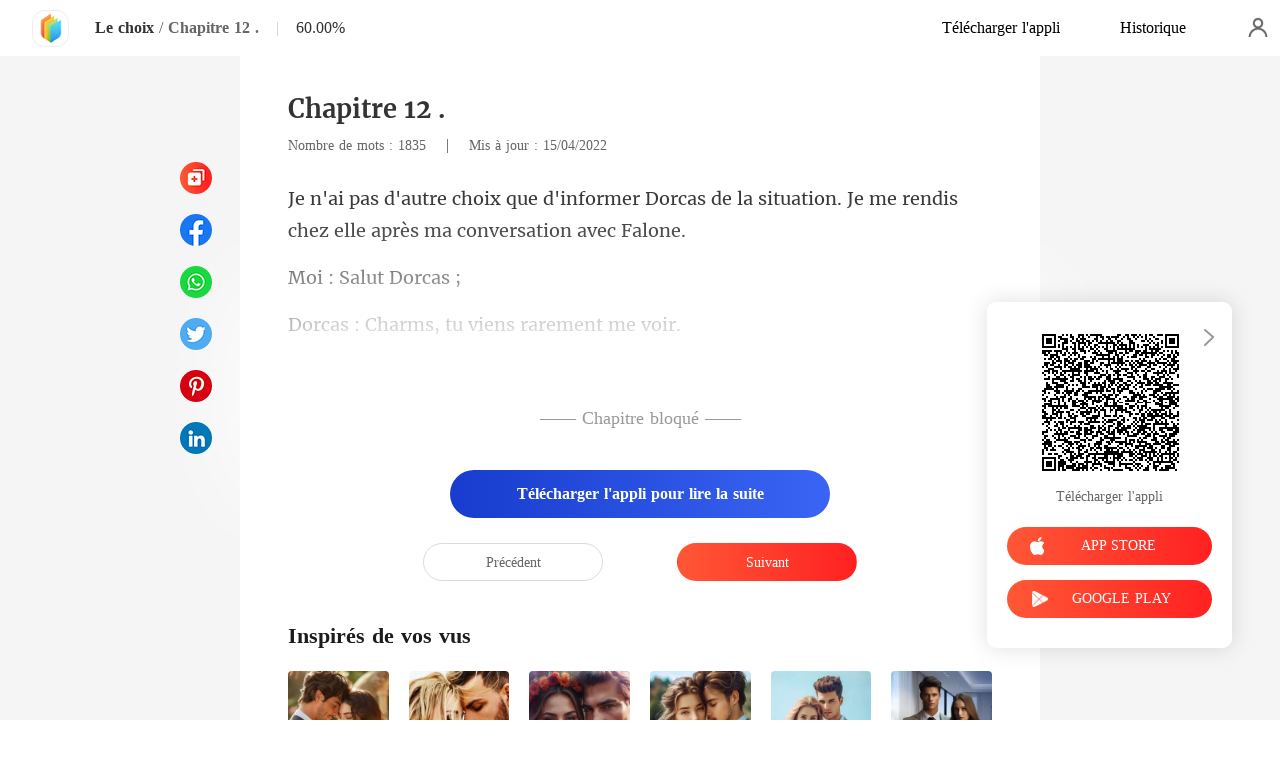

--- FILE ---
content_type: text/html; charset=utf-8
request_url: https://www.kifflire.com/readBook/5409410/249701/Le-choix
body_size: 25915
content:
<!doctype html>
<html data-n-head-ssr lang="fr" dir="ltr" data-n-head="%7B%22lang%22:%7B%22ssr%22:%22fr%22%7D,%22dir%22:%7B%22ssr%22:%22ltr%22%7D%7D">
<head prefix="og: http://ogp.me/ns# fb: http://ogp.me/ns/fb#" data-n-head="%7B%22prefix%22:%7B%22ssr%22:%22og:%20http://ogp.me/ns#%20fb:%20http://ogp.me/ns/fb#%22%7D%7D">
    <meta http-equiv="Expires" content="0"/>
    <meta http-equiv="Pragma" content="no-cache"/>
    <meta http-equiv="Cache-control" content="no-cache"/>
    <meta http-equiv="Cache" content="no-cache"/>
    <meta  charset="utf-8"/><meta  name="viewport" content="width=device-width, initial-scale=1.0, maximum-scale=1.0, minimum-scale=1.0, user-scalable=no"/><meta  name="keywords" content="Lecture en ligne, Le choix, Fanta Plume, Kifflire, chapitre, Chapitre 12 ., lecture en ligne gratuite"/><meta  name="description" content="Lisez en ligne le Chapitre 12 . de Le choix de Fanta Plume sur Kifflire : Une fois en couple, le pire s&#x27;installe. Tu vas finir par entendre , la femme dire : &lt;&lt; Si c&#x27;est pas à cause de mes enfants, qu&#x27;est-ce que je serai entrain de faire ici, j&#x27;allais me divorcer de lui depuis des années &gt;&gt;
 
De"/><meta  property="og:locale" content="fr_FR"/><meta  property="og:type" content="book"/><meta  property="og:title" content="Le choix Chapitre 12 . - Fanta Plume - Lisez gratuitement en ligne sur Kifflire"/><meta  property="og:description" content="Lisez en ligne le Chapitre 12 . de Le choix de Fanta Plume sur Kifflire : Une fois en couple, le pire s&#x27;installe. Tu vas finir par entendre , la femme dire : &lt;&lt; Si c&#x27;est pas à cause de mes enfants, qu&#x27;est-ce que je serai entrain de faire ici, j&#x27;allais me divorcer de lui depuis des années &gt;&gt;
 
De"/><meta  property="og:url" content="https://www.kifflire.com/readBook/5409410/249701/Le-choix"/><meta  property="og:site_name" content="https://www.kifflire.com"/><meta  property="og:image" content="https://cos-frres.cdreader.com/site-410(new)/0/5409/coverbigger.jpg?v=66277ff0e1e7cc2b5f8ba720e05089ae"/><meta  property="og:image:alt" content="Le choix"/><meta  property="og:book:author" content="Fanta Plume"/><meta  property="og:book:release_date" content="2022-04-15T02:54:31+00:00"/><meta  property="og:book:tag" content="Légende"/><meta  property="og:book:tag" content="Famille"/><meta  property="og:book:tag" content="Trahison"/><meta  property="og:book:tag" content="Premier amour"/><meta  property="og:book:tag" content="Chouchou"/><meta  property="og:book:tag" content="PDG"/><meta  property="og:book:tag" content="Charmant"/><meta  property="og:book:tag" content="Charmante"/><title>Le choix Chapitre 12 . - Fanta Plume - Lisez gratuitement en ligne sur Kifflire</title><link  rel="icon" type="image/x-icon" href="/favicon.ico"><link  rel="canonical" href="https://www.kifflire.com/readBook/5409410/249701/Le-choix"><link  rel="alternate" href="https://m.kifflire.com/readBook/5409410/249701/Le-choix" media="only screen and(max-width:640px)"><script  data-hid="gtm-script">if(!window._gtm_init){window._gtm_init=1;(function(w,n,d,m,e,p){w[d]=(w[d]==1||n[d]=='yes'||n[d]==1||n[m]==1||(w[e]&&w[e][p]&&w[e][p]()))?1:0})(window,navigator,'doNotTrack','msDoNotTrack','external','msTrackingProtectionEnabled');(function(w,d,s,l,x,y){w[x]={};w._gtm_inject=function(i){if(w.doNotTrack||w[x][i])return;w[x][i]=1;w[l]=w[l]||[];w[l].push({'gtm.start':new Date().getTime(),event:'gtm.js'});var f=d.getElementsByTagName(s)[0],j=d.createElement(s);j.async=true;j.src='https://www.googletagmanager.com/gtm.js?id='+i;f.parentNode.insertBefore(j,f);}})(window,document,'script','dataLayer','_gtm_ids','_gtm_inject')}</script><script  data-hid="google-tag-manager">!function(e,t,a,n,g){e[n]=e[n]||[],e[n].push({"gtm.start":(new Date).getTime(),event:"gtm.js"});var m=t.getElementsByTagName(a)[0],r=t.createElement(a);r.async=!0,r.src="https://www.googletagmanager.com/gtm.js?id=GTM-N5NTPC4",m.parentNode.insertBefore(r,m)}(window,document,"script","dataLayer")</script><script  data-hid="google-tag-manager-ldjson" type="application/ld+json">{"@context":"https://schema.org","@type":"WebSite","url":"https://www.kifflire.com","potentialAction":[{"@type":"SearchAction","target":"https://www.kifflire.com/searchHistory?keyword={search_term_string}","query-input":"required name=search_term_string"}]}</script><script  data-hid="google-tag-appinfo-ldjson" type="application/ld+json">{"@context":"https://schema.org","@type":"SoftwareApplication","name":"Kifflire","applicationCategory":"EntertainmentApplication","aggregateRating":{"@type":"AggregateRating","ratingValue":4.1,"ratingCount":17784},"offers":{"@type":"Offer","price":0}}</script><script  data-hid="ldjson-chapter-breadcrumb-schema" type="application/ld+json">{"@context":"https://schema.org","@type":"BreadcrumbList","itemListElement":[{"@type":"ListItem","position":1,"name":"Accueil","item":"https://www.kifflire.com"},{"@type":"ListItem","position":2,"name":"Aventure","item":"https://www.kifflire.com/Books/Homme/Aventure"},{"@type":"ListItem","position":3,"name":"Le choix","item":"https://www.kifflire.com/bookDetail/5409410/Aventure/Le-choix"},{"@type":"ListItem","position":4,"name":"Chapitre 12 .","item":"https://www.kifflire.com/readBook/5409410/249701/Le-choix"}]}</script><script  data-hid="ldjson-chapter-schema" type="application/ld+json">{"@context":"https://schema.org","@type":["Article","Chapter"],"@id":"https://www.kifflire.com/readBook/5409410/249701/Le-choix","name":"Chapitre 12 .","headline":"Chapitre 12 .","pageStart":12,"pageEnd":12,"datePublished":"2022-04-15T03:02:54","inLanguage":"fr","author":{"@type":"Person","name":"Fanta Plume"},"url":"https://www.kifflire.com/readBook/5409410/249701/Le-choix","isPartOf":{"@id":"https://www.kifflire.com/bookDetail/5409410/Aventure/Le-choix","@type":"Book","author":{"@type":"Person","name":"Fanta Plume"},"name":"Le choix","publisher":{"@type":"Organization","name":"Kifflire","url":"https://www.kifflire.com"}}}</script><link rel="preload" href="/_cd/e901ef7.js" as="script"><link rel="preload" href="/_cd/6ae13ae.js" as="script"><link rel="preload" href="/_cd/css/d4d0a47.css" as="style"><link rel="preload" href="/_cd/495d969.js" as="script"><link rel="preload" href="/_cd/css/90cf23b.css" as="style"><link rel="preload" href="/_cd/f5e3704.js" as="script"><link rel="preload" href="/_cd/css/81a8590.css" as="style"><link rel="preload" href="/_cd/c56d02e.js" as="script"><link rel="preload" href="/_cd/dd4f731.js" as="script"><link rel="stylesheet" href="/_cd/css/d4d0a47.css"><link rel="stylesheet" href="/_cd/css/90cf23b.css"><link rel="stylesheet" href="/_cd/css/81a8590.css">
    <meta name="p:domain_verify" content="24323b0e8d340a5c250f0c29f8506daf"/>
    <script>var g_environment={ASPNETCORE_ENVIRONMENT:"pro",langenv:"fr"};!function(o){var e;if("function"==typeof define&&define.amd&&(define(o),e=!0),"object"==typeof exports&&(module.exports=o(),e=!0),!e){var i=window.Cookies,n=window.Cookies=o();n.noConflict=function(){return window.Cookies=i,n}}}((function(){function o(){for(var o=0,e={};o<arguments.length;o++){var i=arguments[o];for(var n in i)e[n]=i[n]}return e}function e(o){return o.replace(/(%[0-9A-Z]{2})+/g,decodeURIComponent)}return function i(n){function t(){}function c(e,i,c){if("undefined"!=typeof document){"number"==typeof(c=o({path:"/"},t.defaults,c)).expires&&(c.expires=new Date(1*new Date+864e5*c.expires)),c.expires=c.expires?c.expires.toUTCString():"";try{var r=JSON.stringify(i);/^[\{\[]/.test(r)&&(i=r)}catch(o){}i=n.write?n.write(i,e):encodeURIComponent(String(i)).replace(/%(23|24|26|2B|3A|3C|3E|3D|2F|3F|40|5B|5D|5E|60|7B|7D|7C)/g,decodeURIComponent),e=encodeURIComponent(String(e)).replace(/%(23|24|26|2B|5E|60|7C)/g,decodeURIComponent).replace(/[\(\)]/g,escape);var a="";for(var s in c)c[s]&&(a+="; "+s,!0!==c[s]&&(a+="="+c[s].split(";")[0]));return document.cookie=e+"="+i+a}}function r(o,i){if("undefined"!=typeof document){for(var t={},c=document.cookie?document.cookie.split("; "):[],r=0;r<c.length;r++){var a=c[r].split("="),s=a.slice(1).join("=");i||'"'!==s.charAt(0)||(s=s.slice(1,-1));try{var d=e(a[0]);if(s=(n.read||n)(s,d)||e(s),i)try{s=JSON.parse(s)}catch(o){}if(t[d]=s,o===d)break}catch(o){}}return o?t[o]:t}}return t.set=c,t.get=function(o){return r(o,!1)},t.getJSON=function(o){return r(o,!0)},t.remove=function(e,i){c(e,"",o(i,{expires:-1}))},t.defaults={},t.withConverter=i,t}((function(){}))})),Cookies.set("env",g_environment.ASPNETCORE_ENVIRONMENT),Cookies.set("lang",g_environment.langenv);var LANG=g_environment.langenv,ENV=g_environment.ASPNETCORE_ENVIRONMENT,ua="",ipad="",isIphone="",isAndroid="",isMobile="",hostList={ft:{pc:"www.cdreader.com",h5:"mob.cdreader.com"},en:{pc:"www.moboreader.com",h5:"m.moboreader.com"},sp:{pc:"www.manobook.com",h5:"m.manobook.com"},pt:{pc:"www.lera.mobi",h5:"m.lera.mobi"},fr:{pc:"www.kifflire.com",h5:"m.kifflire.com"},ru:{pc:"www.litradnovie.com",h5:"m.litradnovie.com"},jp:{pc:"www.soukainovel.com",h5:"m.soukainovel.com"},id:{pc:"www.bakisah.com",h5:"m.bakisah.com"},th:{pc:"www.meghabook.com",h5:"m.meghabook.com"}},FIRST_ZONE=["cdreader.com","moboreader.com","manobook.com","lera.mobi","kifflire.com","litradnovie.com","soukainovel.com","bakisah.com","meghabook.com"];try{if(isIphone=!(ipad=(ua=navigator.userAgent).match(/(iPad).*OS\s([\d_]+)/))&&ua.match(/(iPhone\sOS)\s([\d_]+)/),isAndroid=ua.match(/(Android)\s+([\d.]+)/),isMobile=isIphone||isAndroid,"micromessenger"==window.navigator.userAgent.toLowerCase().match(/MicroMessenger/i)){let o={win:!1,mac:!1},e=navigator.platform;o.win=0==e.indexOf("Win"),o.mac=0==e.indexOf("Mac"),isMobile=!(o.win||o.mac)}if(console.log("window.location.host",isMobile,isMobile?hostList[LANG].h5:hostList[LANG].pc,window.location.host),FIRST_ZONE.includes(window.location.host)){const o=isMobile?hostList[LANG].h5:hostList[LANG].pc,e=window.location.href.replace(window.location.host,o);window.location.href=e}if(isMobile&&-1===window.location.href.indexOf("client_proid")){let o=window.location.href,e=!1;(ENV.includes("dev")||ENV.includes("test")||ENV.includes("stage"))&&(window.location.href.includes("officialwebsitec1pc")&&(e=!0),o=window.location.href.replace("officialwebsitec1pc","officialwebsitec1mobile")),"pro"===ENV&&(window.location.href.includes(hostList[LANG].pc)&&(e=!0),o=window.location.href.replace(hostList[LANG].pc,hostList[LANG].h5)),-1===window.location.host.indexOf("192.168")&&e?window.location.href=o:console.log("url",o)}}catch(o){}var htmlDom=document.getElementsByTagName("html")[0];htmlDom.style.fontSize="100px",document.addEventListener("gesturestart",(function(o){o.preventDefault()}))</script>
</head>
<body >
<noscript  data-hid="gtm-noscript" data-pbody="true"></noscript><div data-server-rendered="true" id="__cd"><div class="loading-page" style="display:none;" data-v-73dd17ae><canvas id="canvas" data-v-73dd17ae></canvas></div><div id="__layout"><div oncopy="return false;" class="index read-container" data-v-19551836><div class="header" data-v-19551836><div class="header-box flex-ac-js" data-v-19551836><div class="left-box flex-ac" data-v-19551836><a href="/" target="_self" class="flex-ac-jc nuxt-link-active" data-v-19551836><img alt="img" src="/_cd/img/logo.5984071.png" class="logoImg" data-v-19551836></a> <a target="_blank" href="/bookDetail/5409410/Aventure/Le-choix" class="bookName underline ellipsis" data-v-19551836>Le choix</a> <span data-v-19551836> / </span> <span class="bookChapter ellipsis" data-v-19551836>Chapitre 12 .</span> <span class="bookPercent-line" data-v-19551836>|</span> <span class="bookPercent" data-v-19551836>60.00%</span></div> <div class="right-box flex-ac" data-v-19551836><div class="header-item ellipsis" data-v-19551836>Télécharger l'appli</div> <div class="header-item ellipsis" data-v-19551836>
          Historique
        </div> <div class="user-box" data-v-19551836></div></div></div></div> <div style="height: 0.56rem" data-v-19551836></div> <!----> <div class="chapter" data-v-19551836><!----> <style data-v-19551836>
      p.W4i9c::before{content: attr(hNTmi)} p.W4i9c::after{content: attr(aFBCZ)} p.xSllJ::before{content: attr(bAPtB)} p.xSllJ::after{content: attr(BK0E1)} p.NtZ6H::before{content: attr(jzi28)} p.NtZ6H::after{content: attr(veZWk)} p.IonSF::before{content: attr(j4kTi)} p.IonSF::after{content: attr(gGccG)} p.lyd40::before{content: attr(H8aOR)} p.lyd40::after{content: attr(z7dOd)} 
    </style> <div class="chapter-msg lock-chapter" data-v-19551836><h2 class="chapter-name" data-v-19551836>Chapitre 12 .</h2> <div data-v-19551836><span class="chapter-word" data-v-19551836>Nombre de mots : 1835 </span>
           |   
        <span class="chapter-time" data-v-19551836>Mis à jour : 15/04/2022</span></div> <div class="chapter-content lock-chapter" data-v-19551836><div data-v-19551836><p aFBCZ="ez elle après ma conversation avec Falone." hNTmi="Je n'ai pas d'autre choix que d'informer" class="p_sj W4i9c"> Dorcas de la situation. Je me rendis ch</p><p bAPtB="Moi : " BK0E1="Dorcas ;" class="p_sj xSllJ">Salut </p><p veZWk="rement me voir." jzi28="Dorcas : Charm" class="p_sj NtZ6H">s, tu viens ra</p><p j4kTi="Moi : Je suis là, c'est l'" gGccG="femme de Brice est partie ?" class="p_sj IonSF">essentiel. Sais-tu que la </p><p z7dOd="mais apparemment elle est " H8aOR="Dorcas : Oui, maman me l'a" class="p_sj lyd40"> dit. Je l'ai déjà appelé </p></div></div> <!----> <div class="lock-content" data-v-19551836><!----> <!----> <div class="lock-title" data-v-19551836>
          —— Chapitre bloqué ——
        </div> <div class="lock-btn notLogin flex-ac-jc" data-v-19551836><div class="get-more" style="padding-top: 0" data-v-19551836>
            Télécharger l'appli pour lire la suite
          </div></div></div> <!----> <div class="flex-ac-jc" style="margin-top: 0.5rem" data-v-19551836><a href="/readBook/5409410/249699/Le-choix" class="chapter-btn active" data-v-19551836>
          Précédent
        </a> <div class="interval" data-v-19551836></div> <a href="/readBook/5409410/249702/Le-choix" class="chapter-btn active-btn" data-v-19551836>
          Suivant
        </a></div> <div class="like-box" data-v-19551836><h2 class="like-title" data-v-19551836>Inspirés de vos vus</h2> <div class="like-items flex" data-v-19551836><div class="like-item" data-v-19551836><a href="/bookDetail/29845410/Moderne/Le-destin-me-fait-rencontrer-M-Parfait" data-v-19551836><div class="lazy-image book-img imgHover" data-v-7919aefc data-v-19551836><img src="https://cos-frres.cdreader.com/site-410(new)/0/29845/coverbig.jpg?v=3d97c4df4eddc30cc924895e20995364" alt="Le destin me fait rencontrer M. Parfait" class="real-image" data-v-7919aefc> <div data-v-7919aefc></div></div> <h3 class="i-title ellipsis--l2" data-v-19551836>Le destin me fait rencontrer M. Parfait</h3></a> <a target="_blank" href="/author/Lila-Rivers-42323696" class="i-classify" data-v-19551836>Lila Rivers</a></div><div class="like-item" data-v-19551836><a href="/bookDetail/7682410/Moderne/La-contre-attaque-du-milliardaire-d%C3%A9guis%C3%A9" data-v-19551836><div class="lazy-image book-img imgHover" data-v-7919aefc data-v-19551836><img src="https://cos-frres.cdreader.com/site-410(new)/0/7682/coverbig.jpg?v=a82fcd1b8ed0b901371938a05783a59b" alt="La contre-attaque du milliardaire déguisé" class="real-image" data-v-7919aefc> <div data-v-7919aefc></div></div> <h3 class="i-title ellipsis--l2" data-v-19551836>La contre-attaque du milliardaire déguisé</h3></a> <a target="_blank" href="/author/Rickie-Appiah-42323696" class="i-classify" data-v-19551836>Rickie Appiah</a></div><div class="like-item" data-v-19551836><a href="/bookDetail/20278410/Milliardaire/Je-taime-avec-mon-%C3%A2me" data-v-19551836><div class="lazy-image book-img imgHover" data-v-7919aefc data-v-19551836><img src="https://cos-frres.cdreader.com/site-410(new)/0/20278/coverbig.jpg?v=8658a75a8a6fe3b4ae924969fd1c0f69" alt="Je t'aime avec mon âme" class="real-image" data-v-7919aefc> <div data-v-7919aefc></div></div> <h3 class="i-title ellipsis--l2" data-v-19551836>Je t'aime avec mon âme</h3></a> <a target="_blank" href="/author/PR-158578440" class="i-classify" data-v-19551836>PR</a></div><div class="like-item" data-v-19551836><a href="/bookDetail/30106410/Moderne/La-mari%C3%A9e-abandonn%C3%A9e-retombe-amoureuse" data-v-19551836><div class="lazy-image book-img imgHover" data-v-7919aefc data-v-19551836><img src="https://cos-frres.cdreader.com/site-410(new)/0/30106/coverbig.jpg?v=4b0c505a5f389347de73cdd567f71e9b" alt="La mariée abandonnée retombe amoureuse" class="real-image" data-v-7919aefc> <div data-v-7919aefc></div></div> <h3 class="i-title ellipsis--l2" data-v-19551836>La mariée abandonnée retombe amoureuse</h3></a> <a target="_blank" href="/author/Lila-Storm-42323696" class="i-classify" data-v-19551836>Lila Storm</a></div><div class="like-item" data-v-19551836><a href="/bookDetail/19382410/Moderne/L%C3%A9pouse-en-fuite-du-PDG" data-v-19551836><div class="lazy-image book-img imgHover" data-v-7919aefc data-v-19551836><img src="https://cos-frres.cdreader.com/site-410(new)/0/19382/coverbig.jpg?v=e614f75d8b39a6072938ef8dcefa0da8" alt="L'épouse en fuite du PDG" class="real-image" data-v-7919aefc> <div data-v-7919aefc></div></div> <h3 class="i-title ellipsis--l2" data-v-19551836>L'épouse en fuite du PDG</h3></a> <a target="_blank" href="/author/Marshall-42323696" class="i-classify" data-v-19551836>Marshall</a></div><div class="like-item" data-v-19551836><a href="/bookDetail/28853410/Romance/Ch%C3%A9rie-Aime-moi-Une-Fois-de-Plus" data-v-19551836><div class="lazy-image book-img imgHover" data-v-7919aefc data-v-19551836><img src="https://cos-frres.cdreader.com/site-410(new)/0/28853/coverbig.jpg?v=594e7f142fc595fabf5e652fffc3652b" alt="Chérie, Aime-moi Une Fois de Plus" class="real-image" data-v-7919aefc> <div data-v-7919aefc></div></div> <h3 class="i-title ellipsis--l2" data-v-19551836>Chérie, Aime-moi Une Fois de Plus</h3></a> <a target="_blank" href="/author/Anna-Shannel-Lin-199677198" class="i-classify" data-v-19551836>Anna Shannel Lin</a></div></div></div></div></div> <div class="catalog" data-v-19551836><div class="catalogLoading flex-ac-jc" data-v-19551836><!----></div> <div class="catalog-header" data-v-19551836><img alt="img" src="[data-uri]" class="catalog-close" data-v-19551836> <h3 class="catalog-title" data-v-19551836>
        Table des matières
      </h3></div> <div class="catalog-list" data-v-19551836><a href="/readBook/5409410/249684/Le-choix" class="catalog-item" data-v-19551836>
        Chapitre 1 .
        <!----></a><a href="/readBook/5409410/249685/Le-choix" class="catalog-item" data-v-19551836>
        Chapitre 2 .
        <!----></a><a href="/readBook/5409410/249686/Le-choix" class="catalog-item" data-v-19551836>
        Chapitre 3 .
        <!----></a><a href="/readBook/5409410/249688/Le-choix" class="catalog-item" data-v-19551836>
        Chapitre 4 .
        <!----></a><a href="/readBook/5409410/249690/Le-choix" class="catalog-item" data-v-19551836>
        Chapitre 5 .
        <!----></a><a href="/readBook/5409410/249691/Le-choix" class="catalog-item" data-v-19551836>
        Chapitre 6 .
        <div class="lock-img" data-v-19551836></div></a><a href="/readBook/5409410/249694/Le-choix" class="catalog-item" data-v-19551836>
        Chapitre 7 .
        <div class="lock-img" data-v-19551836></div></a><a href="/readBook/5409410/249695/Le-choix" class="catalog-item" data-v-19551836>
        Chapitre 8 .
        <div class="lock-img" data-v-19551836></div></a><a href="/readBook/5409410/249696/Le-choix" class="catalog-item" data-v-19551836>
        Chapitre 9 .
        <div class="lock-img" data-v-19551836></div></a><a href="/readBook/5409410/249697/Le-choix" class="catalog-item" data-v-19551836>
        Chapitre 10 .
        <div class="lock-img" data-v-19551836></div></a><a href="/readBook/5409410/249699/Le-choix" class="catalog-item" data-v-19551836>
        Chapitre 11 .
        <div class="lock-img" data-v-19551836></div></a><a href="/readBook/5409410/249701/Le-choix" class="catalog-item active" data-v-19551836>
        Chapitre 12 .
        <div class="lock-img" data-v-19551836></div></a><a href="/readBook/5409410/249702/Le-choix" class="catalog-item" data-v-19551836>
        Chapitre 13 .
        <div class="lock-img" data-v-19551836></div></a><a href="/readBook/5409410/249705/Le-choix" class="catalog-item" data-v-19551836>
        Chapitre 14 .
        <div class="lock-img" data-v-19551836></div></a><a href="/readBook/5409410/249706/Le-choix" class="catalog-item" data-v-19551836>
        Chapitre 15 .
        <div class="lock-img" data-v-19551836></div></a><a href="/readBook/5409410/249707/Le-choix" class="catalog-item" data-v-19551836>
        Chapitre 16 .
        <div class="lock-img" data-v-19551836></div></a><a href="/readBook/5409410/249708/Le-choix" class="catalog-item" data-v-19551836>
        Chapitre 17 .
        <div class="lock-img" data-v-19551836></div></a><a href="/readBook/5409410/249710/Le-choix" class="catalog-item" data-v-19551836>
        Chapitre 18 .
        <div class="lock-img" data-v-19551836></div></a><a href="/readBook/5409410/249711/Le-choix" class="catalog-item" data-v-19551836>
        Chapitre 19 .
        <div class="lock-img" data-v-19551836></div></a><a href="/readBook/5409410/249714/Le-choix" class="catalog-item" data-v-19551836>
        Chapitre 20 .
        <div class="lock-img" data-v-19551836></div></a> <div style="height: 0.72rem" data-v-19551836></div></div> <div class="catalog-page" data-v-19551836><img alt="img" src="/_cd/img/left.497baff.png" class="next left" data-v-19551836> <div data-v-19551836><input type="text" value="1" class="pageNum" data-v-19551836>  /  1
      </div> <img alt="img" src="/_cd/img/right.438c2ee.png" class="prev right" data-v-19551836></div></div> <div class="slider-bar" data-v-19551836><a href="/readBook/5409410/249699/Le-choix" class="slider-item flex-ac-jc" data-v-19551836><span class="slider-item-top" data-v-19551836></span></a> <div class="slider-item flex-ac-jc" data-v-19551836><span class="slider-item-catalog" data-v-19551836></span></div> <a href="/readBook/5409410/249702/Le-choix" class="slider-item flex-ac-jc" data-v-19551836><span class="slider-item-bottom" data-v-19551836></span></a></div> <div class="download" style="right:48px;" data-v-36432a60 data-v-19551836><img src="[data-uri]" alt class="QRCode" data-v-36432a60> <div class="download-txt" data-v-36432a60>Télécharger l'appli</div> <div class="apple-btn btn isClick" data-v-36432a60><img src="[data-uri]" alt="icon" data-v-36432a60> <span data-v-36432a60>APP STORE</span></div> <div class="google-btn btn isClick" data-v-36432a60><img src="/_cd/img/google.469ce25.png" alt="icon" data-v-36432a60> <span data-v-36432a60>GOOGLE PLAY</span></div> <img src="[data-uri]" class="closeIcon" data-v-36432a60></div> <div class="pageLoading flex-ac-jc" style="display:none;" data-v-19551836><!----></div></div></div></div><script>window.__CD__=(function(a,b,c,d,e,f,g,h,i,j,k,l,m,n,o,p,q,r,s,t,u,v,w,x,y,z,A,B,C,D,E,F,G,H,I,J,K,L,M,N,O,P,Q,R,S,T,U,V,W,X,Y,Z,_,$,aa,ab,ac,ad,ae,af,ag,ah,ai,aj,ak,al,am,an,ao,ap,aq,ar,as,at,au,av,aw,ax,ay,az,aA,aB,aC,aD,aE,aF,aG,aH,aI,aJ,aK,aL,aM,aN,aO,aP,aQ,aR,aS,aT,aU,aV,aW,aX,aY,aZ,a_,a$,ba,bb,bc,bd,be,bf,bg,bh,bi,bj,bk,bl,bm,bn,bo,bp,bq,br,bs,bt,bu,bv,bw,bx,by,bz,bA,bB,bC,bD,bE,bF,bG,bH,bI,bJ,bK,bL,bM,bN,bO,bP,bQ,bR,bS,bT,bU,bV,bW,bX,bY,bZ,b_,b$,ca,cb,cc,cd,ce,cf,cg,ch,ci,cj,ck,cl,cm,cn,co,cp,cq,cr,cs,ct,cu,cv,cw,cx,cy,cz,cA,cB,cC,cD,cE,cF,cG,cH,cI,cJ,cK,cL,cM,cN,cO,cP,cQ,cR,cS,cT,cU,cV,cW,cX,cY,cZ,c_,c$,da,db,dc,dd,de,df,dg,dh,di,dj,dk,dl,dm,dn,do0,dp,dq,dr,ds,dt,du,dv,dw,dx,dy,dz,dA,dB,dC,dD,dE,dF,dG,dH,dI,dJ,dK,dL,dM,dN,dO,dP,dQ,dR,dS,dT,dU,dV,dW,dX,dY,dZ,d_,d$,ea,eb,ec,ed,ee,ef,eg,eh,ei,ej,ek,el,em,en,eo,ep,eq,er,es,et,eu,ev,ew,ex,ey,ez,eA,eB,eC,eD,eE,eF,eG,eH,eI,eJ,eK,eL,eM,eN,eO,eP,eQ,eR,eS,eT,eU,eV,eW,eX,eY,eZ,e_,e$,fa,fb,fc,fd,fe,ff,fg,fh,fi,fj,fk,fl){ag.title=ah;ag.description="Lisez en ligne le Chapitre 12 . de Le choix de Fanta Plume sur Kifflire : Une fois en couple, le pire s'installe. Tu vas finir par entendre , la femme dire : \u003C\u003C Si c'est pas à cause de mes enfants, qu'est-ce que je serai entrain de faire ici, j'allais me divorcer de lui depuis des années \u003E\u003E\n \nDe l'autre côté, tu vas entendre l'homme dire : \u003C\u003C Si ça ne plaît pas , ramasse tes effets et va chez tes parents, j'en n'ai marre. \u003E\u003E\n\nHeey !!!  Vraiment !! Hommes , femmes où sont passés les \u003C\u003C Je t'aime bb \u003E\u003E que vous chantez par tout dans le passé ??? Vous voulez me dire que tout sa c'était pour la forme ? \n\nEst-ce à dire que vous avez fait un mauvais choix de rester ensemble ? Certainement , vous avez rater la base : LE CHOIX \n\nBref, parlent du choix de qui fera sa femme ou son homme pour la vie, ici il est question d'un jeune homme nommé Charms qui après ces études décide de se lancer dans la quête de sa dulcinée, sa côte, sa moitié, son âme sœur et la future mère de ces enfants.\n\nC'est à cette cause qu'il avait subir une dizaine de déceptions car les femmes lui avaient montrée toutes les couleurs ce monde et de quoi elles sont capables\n\nEntre Amour, trahison, désespoir, tentation et regrette, suivez dans les lignes à suivre  '' LE CHOIX ''";ag.keyWord="Lecture en ligne, Le choix, Fanta Plume, Kifflire, chapitre, Chapitre 12 ., lecture en ligne gratuite";ai.isSpeedSowing=b;ai.dayUpdate=a;ai.bookId=5409410;ai.mainBookId=a;ai.bookName=aj;ai.authorId="125395693";ai.authorName=f;ai.imgUrl="https:\u002F\u002Fcos-frres.cdreader.com\u002Fsite-410(new)\u002F0\u002F5409\u002Fcoverbig.jpg?v=66277ff0e1e7cc2b5f8ba720e05089ae";ai.introduce="Une fois en couple, le pire s'installe. Tu vas finir par entendre , la femme dire : \u003C\u003C Si c'est pas à cause de mes enfants, qu'est-ce que je serai entrain de faire ici, j'allais me divorcer de lui depuis des années \u003E\u003E\n \nDe l'autre côté, tu vas entendre l'homme dire : \u003C\u003C Si ça ne plaît pas , ramasse tes effets et va chez tes parents, j'en n'ai marre. \u003E\u003E\n\nHeey !!!  Vraiment !! Hommes , femmes où sont passés les \u003C\u003C Je t'aime bb \u003E\u003E que vous chantez par tout dans le passé ??? Vous voulez me dire que tout sa c'était pour la forme ? \n\nEst-ce à dire que vous avez fait un mauvais choix de rester ensemble ? Certainement , vous avez rater la base : LE CHOIX \n\nBref, parlent du choix de qui fera sa femme ou son homme pour la vie, ici il est question d'un jeune homme nommé Charms qui après ces études décide de se lancer dans la quête de sa dulcinée, sa côte, sa moitié, son âme sœur et la future mère de ces enfants.\n\nC'est à cette cause qu'il avait subir une dizaine de déceptions car les femmes lui avaient montrée toutes les couleurs ce monde et de quoi elles sont capables\n\nEntre Amour, trahison, désespoir, tentation et regrette, suivez dans les lignes à suivre  '' LE CHOIX ''";ai.readerNum=903;ai.updateChapter="5832 Chapitre 20 .";ai.updatetime="01-22 11:49";ai.chapterNum=ak;ai.chapterName=al;ai.cName=P;ai.site="Non classé";ai.bookLength="41655";ai.bookStar=m;ai.cid=10001;ai.buildTime="2022-04-15T02:54:31";ai.viewedBooks=[{bookId:5420410,imgUrl:"https:\u002F\u002Fcos-frres.cdreader.com\u002Fsite-410(new)\u002F0\u002F5420\u002Fcoverorgin.jpg?v=10ffcec3206526177653d5e148289262",bookName:"L'homme que j'ai haï",genre:P,viewedPer:"74.9% des lecteurs",authorName:f},{bookId:5424410,imgUrl:"https:\u002F\u002Fcos-frres.cdreader.com\u002Fsite-410(new)\u002F0\u002F5424\u002Fcoverorgin.jpg?v=1f91de8a99e061a9b43383c9662dc799",bookName:"C'était trop tard, je regrette",genre:o,viewedPer:"74.7% des lecteurs",authorName:f},{bookId:5378410,imgUrl:"https:\u002F\u002Fcos-frres.cdreader.com\u002Fsite-410(new)\u002F0\u002F5378\u002Fcoverorgin.jpg?v=8953e6d94e93acb04d18f141e7e86a47",bookName:"Le PDG au Charme Irrésistible",genre:o,viewedPer:"76.1% des lecteurs",authorName:f},{bookId:5395410,imgUrl:"https:\u002F\u002Fcos-frres.cdreader.com\u002Fsite-410(new)\u002F0\u002F5395\u002Fcoverorgin.jpg?v=6ad7aa96895b1cfd3a5ab603c5cefb97",bookName:"Sous le charme d'un homme riche et arrogant",genre:P,viewedPer:"75.8% des lecteurs",authorName:f},{bookId:6105410,imgUrl:"https:\u002F\u002Fcos-frres.cdreader.com\u002Fsite-410(new)\u002F0\u002F6105\u002Fcoverorgin.jpg?v=a7cf71708c06b7524c840e2882780a32",bookName:"LE PRIX A PAYER",genre:o,viewedPer:"76.6% des lecteurs",authorName:f},{bookId:5391410,imgUrl:"https:\u002F\u002Fcos-frres.cdreader.com\u002Fsite-410(new)\u002F0\u002F5391\u002Fcoverorgin.jpg?v=6b9c6e0925dbd50d9995c4529f11166e",bookName:"Foyer Brisé",genre:o,viewedPer:"77% des lecteurs",authorName:f}];ai.url=c;ai.bookStat=e;ai.channelStr="男频";ai.lastReadChapterID=a;ai.lastReadChapterName=d;ai.isAutomatic=b;ai.isFull="未完本";ai.roles=d;ai.seriesID=d;ai.tag=[Q,R,S,T,U,h,V,W];ai.tagList=[{id:283410,tag:Q},{id:285410,tag:R},{id:317410,tag:S},{id:323410,tag:T},{id:384410,tag:U},{id:r,tag:h},{id:467410,tag:V},{id:468410,tag:W}];ai.updateNum=a;an.Author=ao;an.Bonus_001=ap;an.Completion_Bonus_001=aq;an.Excellence_BONUS_01=ar;an.Excellence_Bonus_001=as;an.FAQ_0111=at;an.FullEditor=au;an.H5_EditorRecom=av;an.H5_GuessLike=aw;an.H5_HotBestBook=ax;an.H5_HotCoolBook=ay;an.HotNewBook=az;an.Monthly_bonus_001=aA;an.Monthly_bonus_002=aB;an.MostSold=aC;an.NanPin=s;an.NvPin=t;an.PinDao=aD;an.Prepayment_001=aE;an.Prepayment_002=aF;an.Prepayment_003=aG;an.Signing_Bonus_001=aH;an.TOP=aI;an.TOP_UP_NOW=u;an.Toprated=aJ;an.UNLOCK_CHAPTERS_IN_BULK=aK;an.Updated=aL;an.about=aM;an.all=aN;an.all_the_following_chapters=aO;an.authorWelfare=aP;an.author_fogetsuccess_one=aQ;an.author_fogetsuccess_two=aR;an.auto_unlock=aS;an.balance=aT;an.be_author=aU;an.bonus_0116=aV;an.bonus_0117=aW;an.bonus_0118=aX;an.bookList=v;an.book_review=aY;an.booklist=v;an.booklist_recommend=aZ;an.buy_success=a_;an.cancel=a$;an.chap_day=ba;an.chapter=bb;an.chapterEnd=bc;an.chapter_num=bd;an.charts=w;an.checkEmailTip=be;an.check_email=bf;an.check_email_tip=bg;an.clear_all=bh;an.clear_allHistory=bi;an.clear_all_his=bj;an.clicks=bk;an.coin=bl;an.coins=x;an.coins1=x;an.coins_freecoin=bm;an.comment=bn;an.completed=bo;an.completedadventure=bp;an.completedadventure1=bq;an.completedantigo=c;an.completedantigo1=c;an.completedbillionaire=br;an.completedbillionaire1=bs;an.completedbookh1=bt;an.completedbottom=bu;an.completedbottom1=bv;an.completedfantasy=bw;an.completedfantasy1=bx;an.completedgame=c;an.completedgame1=c;an.completedhistoria=c;an.completedhistoria1=c;an.completedlgbt=by;an.completedlgbt1=bz;an.completedmodern=bA;an.completedmodern1=bB;an.completedreborn=c;an.completedreborn1=c;an.completedromance=bC;an.completedromance1=bD;an.completedrussialove=c;an.completedrussialove1=c;an.completedsf=c;an.completedsf1=c;an.completedsuspense=c;an.completedsuspense1=c;an.completedwerewolf=bE;an.completedwerewolf1=bF;an.completedwu=c;an.completedwu1=c;an.completedyoung=bG;an.completedyoung1=bH;an.conditions_of_service=bI;an.contact_us=bJ;an.contents=bK;an.continue_reading=bL;an.cookiespopup=c;an.copy_tip=bM;an.copy_title=bN;an.copyright_entryload=bO;an.copyright_entryload2=i;an.cost=bP;an.cost1=bQ;an.create=bR;an.create_account=j;an.create_account1=j;an.create_account2=j;an.create_value=bS;an.daily=bT;an.daily_ranking=bU;an.del_his_succ=bV;an.detail_drama_title=bW;an.down_tip=bX;an.download_APP=y;an.download_book=bY;an.download_privilege_tip=bZ;an.download_tip=b_;an.edit_profile=b$;an.email=ca;an.email_resend=cb;an.email_send_success=cc;an.female=t;an.for_authors=cd;an.forgot_password=ce;an.freeOnApp=cf;an.free_coins=cg;an.free_h2=ch;an.free_title=ci;an.free_title_2=cj;an.gender=ck;an.genre=w;an.genre1=cl;an.genreH1title=cm;an.get_APP=y;an.have_login=cn;an.help=z;an.history=i;an.home=Z;an.hot=co;an.hotArticleTitle=cp;an.hot_seo_desc=cq;an.hot_seo_keyword=cr;an.hot_seo_title=cs;an.hot_tag=ct;an.hot_tag_list=cu;an["hotsearch-downloadbutton"]=cv;an["hotsearch-page-description"]=cw;an["hotsearch-popular-title"]=k;an.hotsearchcall=cx;an.interested=cy;an.interview=cz;an.join_now=cA;an.join_us=cB;an.language=cC;an.language_settings=cD;an.latestArticleTitle=cE;an.latest_release1=A;an.latest_update=cF;an.legal=cG;an.link=cH;an.locked_chapter=cI;an.log_into=cJ;an.log_out=cK;an.login_in=B;an.login_now=cL;an.loosing_text=cM;an.male=s;an.menu=cN;an.monthly=cO;an.more=cP;an.more_articles=cQ;an.more_privileged_chapters=C;an.more_privileged_chapters1=C;an.more_tag=cR;an.most_read=k;an.most_sold=D;an.most_tipped=cS;an.my_center=cT;an.new=cU;an.new_notable=cV;an.next=cW;an.nickname=cX;an.noMore=cY;an.no_book=cZ;an.no_bookDetail=c_;an.no_free_coins=l;an.no_history=c$;an.no_more_result=da;an.no_record_of_purchase_history=l;an.no_record_of_top_up=l;an.no_results_search=db;an.onLoading=dc;an.ongoing=dd;an.open=de;an.openTip=df;an.or=dg;an.otherWorks=dh;an.otherWorksV2=di;an.other_readers=dj;an.password=dk;an.play=dl;an.present_no_money=dm;an.press=dn;an.press_h1_1=do0;an.press_h1_2=E;an.press_h1_3=dp;an.press_h1_4=F;an.press_h1_5=dq;an.press_news=dr;an.press_title_1=ds;an.press_title_2=E;an.press_title_3=dt;an.press_title_4=z;an.press_title_5=G;an.pressidtitle=du;an.previous=dv;an.price=dw;an.privacy_policy=dx;an.proceed=c;an.protagonist=dy;an.pulling_text=dz;an.qa_haveanswer=dA;an.qa_keyword=dB;an.qa_tlq_title=dC;an.qa_tmb=dD;an.qa_trq_title=dE;an.qa_tvt_title=dF;an.qa_ymwtk_title=dG;an.qag_description=dH;an.qag_keyword=dI;an.qag_title=dJ;an.rather_not_say=dK;an.read_more=dL;an.read_now=dM;an.read_now1=dN;an.reading=i;an.reg_succeed=dO;an.related_searches=dP;an.released_on=A;an.reset_password=dQ;an.reset_tips=dR;an.resource=dS;an.right_email=dT;an.sales=D;an.save=dU;an.search=dV;an.search_history=dW;an.search_result=dX;an.search_result_hot=dY;an.search_result_hot_2=dZ;an.search_result_hot_3=d_;an.send_reset_link=d$;an.send_tip=ea;an.shareto=eb;an.shortstorytitle=G;an.sign=ec;an.sign_in_with_facebook=ed;an.sign_in_with_google=ee;an.sneak_preview=ef;an.status=eg;an.tags=eh;an.tagsName=ei;an.title_facebook=X;an.title_twitter=Y;an.to_app_see_more=ej;an.today=ek;an.today_at=el;an.top_up=H;an.top_up1=H;an.top_up_record=em;an.top_up_via_App=en;an.top_up_via_website=eo;an.trending=k;an.unlock_chapters_in_bulk=ep;an.unlock_this_chapter=u;an.unlock_toast=eq;an.unlocked_chapters=I;an["unlocked_chapters-2"]=I;an.upload_profile_photo=er;an.user_login_1=B;an.verification_succeed=es;an.via_app_store=et;an.via_google_paly=eu;an.views=ev;an.wallet=ew;an.weekly=ex;an.word_count=ey;an.you_might_like=ez;an.zzfl1=eA;an.zzfl10=eB;an.zzfl11=eC;an.zzfl2=eD;an.zzfl3=eE;an.zzfl4=eF;an.zzfl5=eG;an.zzfl6=eH;an.zzfl7=eI;an.zzfl8=eJ;an.zzfl9=F;an.zzfl_910_1=c;an.zzfl_910_2=c;eK[0]={chapterId:249684,serialNumber:J,nextChapterId:a,nextChapterName:d,nextIsVip:b,prevChapterId:a,prevChapterName:d,prevIsVip:b,hasBuy:b,nextHasBuy:b,prevHasBuy:b,content:d,firstContent:c,lastContent:c,readPersion:a,isNeedLogin:b,canBuy:b,chapterName:al,updateTime:"2022-04-15T03:11:45",isVip:b,coin:a,lastChapterIndex:a,nextChapterIndex:a,currentChapterIndex:a,length:a,lockType:a,money:a,giftMoney:a,need:a,isMoneyEnough:b,isReadByApp:b};eK[1]={chapterId:249685,serialNumber:eL,nextChapterId:a,nextChapterName:d,nextIsVip:b,prevChapterId:a,prevChapterName:d,prevIsVip:b,hasBuy:b,nextHasBuy:b,prevHasBuy:b,content:d,firstContent:c,lastContent:c,readPersion:a,isNeedLogin:b,canBuy:b,chapterName:"0000 Chapitre 2 .",updateTime:"2022-04-15T03:11:32",isVip:b,coin:a,lastChapterIndex:a,nextChapterIndex:a,currentChapterIndex:J,length:a,lockType:a,money:a,giftMoney:a,need:a,isMoneyEnough:b,isReadByApp:b};eK[2]={chapterId:249686,serialNumber:eM,nextChapterId:a,nextChapterName:d,nextIsVip:b,prevChapterId:a,prevChapterName:d,prevIsVip:b,hasBuy:b,nextHasBuy:b,prevHasBuy:b,content:d,firstContent:c,lastContent:c,readPersion:a,isNeedLogin:b,canBuy:b,chapterName:"0000 Chapitre 3 .",updateTime:"2022-04-15T03:11:22",isVip:b,coin:a,lastChapterIndex:a,nextChapterIndex:a,currentChapterIndex:eL,length:a,lockType:a,money:a,giftMoney:a,need:a,isMoneyEnough:b,isReadByApp:b};eK[3]={chapterId:249688,serialNumber:eN,nextChapterId:a,nextChapterName:d,nextIsVip:b,prevChapterId:a,prevChapterName:d,prevIsVip:b,hasBuy:b,nextHasBuy:b,prevHasBuy:b,content:d,firstContent:c,lastContent:c,readPersion:a,isNeedLogin:b,canBuy:b,chapterName:"0000 Chapitre 4 .",updateTime:"2022-04-15T03:11:34",isVip:b,coin:a,lastChapterIndex:a,nextChapterIndex:a,currentChapterIndex:eM,length:a,lockType:a,money:a,giftMoney:a,need:a,isMoneyEnough:b,isReadByApp:b};eK[4]={chapterId:249690,serialNumber:eO,nextChapterId:a,nextChapterName:d,nextIsVip:b,prevChapterId:a,prevChapterName:d,prevIsVip:b,hasBuy:b,nextHasBuy:b,prevHasBuy:b,content:d,firstContent:c,lastContent:c,readPersion:a,isNeedLogin:b,canBuy:b,chapterName:"0000 Chapitre 5 .",updateTime:"2022-04-15T03:11:14",isVip:b,coin:a,lastChapterIndex:a,nextChapterIndex:a,currentChapterIndex:eN,length:a,lockType:a,money:a,giftMoney:a,need:a,isMoneyEnough:b,isReadByApp:b};eK[5]={chapterId:249691,serialNumber:eP,nextChapterId:a,nextChapterName:d,nextIsVip:b,prevChapterId:a,prevChapterName:d,prevIsVip:b,hasBuy:b,nextHasBuy:b,prevHasBuy:b,content:d,firstContent:c,lastContent:c,readPersion:a,isNeedLogin:b,canBuy:b,chapterName:"0000 Chapitre 6 .",updateTime:"2022-04-15T02:58:51",isVip:e,coin:37,lastChapterIndex:a,nextChapterIndex:a,currentChapterIndex:eO,length:a,lockType:a,money:a,giftMoney:a,need:a,isMoneyEnough:b,isReadByApp:b};eK[6]={chapterId:249694,serialNumber:eQ,nextChapterId:a,nextChapterName:d,nextIsVip:b,prevChapterId:a,prevChapterName:d,prevIsVip:b,hasBuy:b,nextHasBuy:b,prevHasBuy:b,content:d,firstContent:c,lastContent:c,readPersion:a,isNeedLogin:b,canBuy:b,chapterName:"0000 Chapitre 7 .",updateTime:"2022-04-15T02:59:39",isVip:e,coin:eR,lastChapterIndex:a,nextChapterIndex:a,currentChapterIndex:eP,length:a,lockType:a,money:a,giftMoney:a,need:a,isMoneyEnough:b,isReadByApp:b};eK[7]={chapterId:249695,serialNumber:eS,nextChapterId:a,nextChapterName:d,nextIsVip:b,prevChapterId:a,prevChapterName:d,prevIsVip:b,hasBuy:b,nextHasBuy:b,prevHasBuy:b,content:d,firstContent:c,lastContent:c,readPersion:a,isNeedLogin:b,canBuy:b,chapterName:"0000 Chapitre 8 .",updateTime:"2022-04-15T03:00:15",isVip:e,coin:38,lastChapterIndex:a,nextChapterIndex:a,currentChapterIndex:eQ,length:a,lockType:a,money:a,giftMoney:a,need:a,isMoneyEnough:b,isReadByApp:b};eK[8]={chapterId:249696,serialNumber:eT,nextChapterId:a,nextChapterName:d,nextIsVip:b,prevChapterId:a,prevChapterName:d,prevIsVip:b,hasBuy:b,nextHasBuy:b,prevHasBuy:b,content:d,firstContent:c,lastContent:c,readPersion:a,isNeedLogin:b,canBuy:b,chapterName:"0000 Chapitre 9 .",updateTime:"2022-04-15T03:00:52",isVip:e,coin:32,lastChapterIndex:a,nextChapterIndex:a,currentChapterIndex:eS,length:a,lockType:a,money:a,giftMoney:a,need:a,isMoneyEnough:b,isReadByApp:b};eK[9]={chapterId:249697,serialNumber:eU,nextChapterId:a,nextChapterName:d,nextIsVip:b,prevChapterId:a,prevChapterName:d,prevIsVip:b,hasBuy:b,nextHasBuy:b,prevHasBuy:b,content:d,firstContent:c,lastContent:c,readPersion:a,isNeedLogin:b,canBuy:b,chapterName:"0000 Chapitre 10 .",updateTime:"2022-04-15T03:01:24",isVip:e,coin:24,lastChapterIndex:a,nextChapterIndex:a,currentChapterIndex:eT,length:a,lockType:a,money:a,giftMoney:a,need:a,isMoneyEnough:b,isReadByApp:b};eK[10]={chapterId:eV,serialNumber:_,nextChapterId:a,nextChapterName:d,nextIsVip:b,prevChapterId:a,prevChapterName:d,prevIsVip:b,hasBuy:b,nextHasBuy:b,prevHasBuy:b,content:d,firstContent:c,lastContent:c,readPersion:a,isNeedLogin:b,canBuy:b,chapterName:eW,updateTime:"2022-04-15T03:02:17",isVip:e,coin:61,lastChapterIndex:a,nextChapterIndex:a,currentChapterIndex:eU,length:a,lockType:a,money:a,giftMoney:a,need:a,isMoneyEnough:b,isReadByApp:e};eK[11]={chapterId:eX,serialNumber:$,nextChapterId:a,nextChapterName:d,nextIsVip:b,prevChapterId:a,prevChapterName:d,prevIsVip:b,hasBuy:b,nextHasBuy:b,prevHasBuy:b,content:d,firstContent:c,lastContent:c,readPersion:a,isNeedLogin:b,canBuy:b,chapterName:eY,updateTime:eZ,isVip:e,coin:e_,lastChapterIndex:a,nextChapterIndex:a,currentChapterIndex:_,length:a,lockType:a,money:a,giftMoney:a,need:a,isMoneyEnough:b,isReadByApp:e};eK[12]={chapterId:e$,serialNumber:fa,nextChapterId:a,nextChapterName:d,nextIsVip:b,prevChapterId:a,prevChapterName:d,prevIsVip:b,hasBuy:b,nextHasBuy:b,prevHasBuy:b,content:d,firstContent:c,lastContent:c,readPersion:a,isNeedLogin:b,canBuy:b,chapterName:fb,updateTime:"2022-04-15T03:03:50",isVip:e,coin:33,lastChapterIndex:a,nextChapterIndex:a,currentChapterIndex:$,length:a,lockType:a,money:a,giftMoney:a,need:a,isMoneyEnough:b,isReadByApp:e};eK[13]={chapterId:249705,serialNumber:fc,nextChapterId:a,nextChapterName:d,nextIsVip:b,prevChapterId:a,prevChapterName:d,prevIsVip:b,hasBuy:b,nextHasBuy:b,prevHasBuy:b,content:d,firstContent:c,lastContent:c,readPersion:a,isNeedLogin:b,canBuy:b,chapterName:"0000 Chapitre 14 .",updateTime:"2022-04-15T03:04:36",isVip:e,coin:68,lastChapterIndex:a,nextChapterIndex:a,currentChapterIndex:fa,length:a,lockType:a,money:a,giftMoney:a,need:a,isMoneyEnough:b,isReadByApp:e};eK[14]={chapterId:249706,serialNumber:fd,nextChapterId:a,nextChapterName:d,nextIsVip:b,prevChapterId:a,prevChapterName:d,prevIsVip:b,hasBuy:b,nextHasBuy:b,prevHasBuy:b,content:d,firstContent:c,lastContent:c,readPersion:a,isNeedLogin:b,canBuy:b,chapterName:"0000 Chapitre 15 .",updateTime:"2022-04-15T03:05:10",isVip:e,coin:25,lastChapterIndex:a,nextChapterIndex:a,currentChapterIndex:fc,length:a,lockType:a,money:a,giftMoney:a,need:a,isMoneyEnough:b,isReadByApp:e};eK[15]={chapterId:249707,serialNumber:fe,nextChapterId:a,nextChapterName:d,nextIsVip:b,prevChapterId:a,prevChapterName:d,prevIsVip:b,hasBuy:b,nextHasBuy:b,prevHasBuy:b,content:d,firstContent:c,lastContent:c,readPersion:a,isNeedLogin:b,canBuy:b,chapterName:"0000 Chapitre 16 .",updateTime:"2022-04-15T03:05:58",isVip:e,coin:eR,lastChapterIndex:a,nextChapterIndex:a,currentChapterIndex:fd,length:a,lockType:a,money:a,giftMoney:a,need:a,isMoneyEnough:b,isReadByApp:e};eK[16]={chapterId:249708,serialNumber:ff,nextChapterId:a,nextChapterName:d,nextIsVip:b,prevChapterId:a,prevChapterName:d,prevIsVip:b,hasBuy:b,nextHasBuy:b,prevHasBuy:b,content:d,firstContent:c,lastContent:c,readPersion:a,isNeedLogin:b,canBuy:b,chapterName:"0000 Chapitre 17 .",updateTime:"2022-04-15T03:07:13",isVip:e,coin:36,lastChapterIndex:a,nextChapterIndex:a,currentChapterIndex:fe,length:a,lockType:a,money:a,giftMoney:a,need:a,isMoneyEnough:b,isReadByApp:e};eK[17]={chapterId:249710,serialNumber:fg,nextChapterId:a,nextChapterName:d,nextIsVip:b,prevChapterId:a,prevChapterName:d,prevIsVip:b,hasBuy:b,nextHasBuy:b,prevHasBuy:b,content:d,firstContent:c,lastContent:c,readPersion:a,isNeedLogin:b,canBuy:b,chapterName:"0000 Chapitre 18 .",updateTime:"2022-04-15T03:08:23",isVip:e,coin:75,lastChapterIndex:a,nextChapterIndex:a,currentChapterIndex:ff,length:a,lockType:a,money:a,giftMoney:a,need:a,isMoneyEnough:b,isReadByApp:e};eK[18]={chapterId:249711,serialNumber:fh,nextChapterId:a,nextChapterName:d,nextIsVip:b,prevChapterId:a,prevChapterName:d,prevIsVip:b,hasBuy:b,nextHasBuy:b,prevHasBuy:b,content:d,firstContent:c,lastContent:c,readPersion:a,isNeedLogin:b,canBuy:b,chapterName:"0000 Chapitre 19 .",updateTime:"2022-04-15T03:09:02",isVip:e,coin:39,lastChapterIndex:a,nextChapterIndex:a,currentChapterIndex:fg,length:a,lockType:a,money:a,giftMoney:a,need:a,isMoneyEnough:b,isReadByApp:e};eK[19]={chapterId:249714,serialNumber:ak,nextChapterId:a,nextChapterName:d,nextIsVip:b,prevChapterId:a,prevChapterName:d,prevIsVip:b,hasBuy:b,nextHasBuy:b,prevHasBuy:b,content:d,firstContent:c,lastContent:c,readPersion:a,isNeedLogin:b,canBuy:b,chapterName:"0000 Chapitre 20 .",updateTime:"2022-04-15T03:09:51",isVip:e,coin:64,lastChapterIndex:a,nextChapterIndex:a,currentChapterIndex:fh,length:a,lockType:a,money:a,giftMoney:a,need:a,isMoneyEnough:b,isReadByApp:e};return {layout:"default",data:[{languageKey:p,rankBookList:[{bookId:29845410,rankNumber:aa,title:"Le destin me fait rencontrer M. Parfait",img:"https:\u002F\u002Fcos-frres.cdreader.com\u002Fsite-410(new)\u002F0\u002F29845\u002Fcoverorgin.jpg?v=3d97c4df4eddc30cc924895e20995364",subTitleIcon:ab,introduce:"Sophie a été forcée de se marier à la place de sa sœur avec un homme connu pour son apparence hideuse et son passé dissolue. \n\r\nLe jour de leur mariage, sa famille lui a tourné le dos, et la ville a ri derrière son dos, certaine que le mariage allait échouer. \n\r\nMais la carrière de Sophie a pris son envol, et leur amour n'a fait que se renforcer. \n\r\nPlus tard, lors d'un événement très médiatisé, le PDG d'un conglomérat a retiré son masque, révélant que le mari de Sophie était une célébrité mondiale. \n\r\n***\r\n\r\nAdrian ne s'intéressait pas à sa femme arrangée et s'était déguisé dans l'espoir qu'elle le quitte. \n\r\nMais lorsque Sophie a voulu s'éloigner, Adrian s'est effondré et lui a murmuré : « S'il te plaît, Sophie, ne pars pas. Un baiser, et je te donnerai le monde entier. »",updateInfo:"Auteur:Lila Rivers",star:m,cName:n,href:"ndaction:readbyte(https:\u002F\u002Ffrapi.cdreader.com\u002Fapi.aspx?actionid=8001&id=29845410&restype=5&dstat=9999054.)",imgType:a,showType:a,isRecommend:a,rightModel:a,maskImg:c,author:"Lila Rivers",authorId:q,wordCount:a,bookType:a,isSearch:a,websiteData:{cid:K,readNum:"58.8k",chapterNum:306,firstChapterId:1528739,tagList:[{tagName:"Malchanceuse",tagId:456410},{tagName:"Narration non linéaire",tagId:478410},{tagName:L,tagId:M},{tagName:ac,tagId:ad},{tagName:"Amour interdit",tagId:482086}]}},{bookId:7682410,rankNumber:"19k",title:"La contre-attaque du milliardaire déguisé",img:"https:\u002F\u002Fcos-frres.cdreader.com\u002Fsite-410(new)\u002F0\u002F7682\u002Fcoverorgin.jpg?v=a82fcd1b8ed0b901371938a05783a59b",subTitleIcon:"\u003Cicon href='https:\u002F\u002Ffrupimg.cdreader.com\u002FresourceFr\u002Fhot24.png'\u002F\u003E19k",introduce:"Ma famille se situait au seuil de pauvreté et n'avait plus aucun moyen de payer ma facture de scolarité. Je devais travailler à temps partiel tous les jours pour joindre les deux bouts et payer mes études. C'est alors que je l'ai rencontrée - la jolie fille de ma classe avec qui tous les garçons rêvaient de sortir. Il était clair pour moi qu'elle était trop bien pour moi. Cependant, j'ai rassemblé tout mon courage et lui ai dit courageusement que j'étais tombé amoureux d'elle. À ma grande surprise, elle a accepté d'être ma petite amie. Elle m'a dit, avec le plus beau sourire que j'aie jamais vu, qu'elle voulait que le premier cadeau que je lui fasse soit le dernier iPhone. Un mois plus tard, mon dur travail a enfin porté ses fruits. J'ai pu acheter ce qu'elle voulait. Mais pendant que j'emballais mon cadeau, je l'ai vue dans les vestiaires en train d'embrasser le capitaine de l'équipe de basket. Puis elle s'est impitoyablement moquée de mes insuffisances et m'a ridiculisé. Pour couronner le tout, le type avec qui elle m'a trompé m'a même frappé au visage. Le désespoir m'a envahi, mais je ne pouvais rien faire d'autre que de m'allonger par terre et de les laisser piétiner ma fierté. Mais soudain, mon père m'a appelé et ma vie a été bouleversée. Il s'avère que je suis le fils d'un milliardaire.",updateInfo:"Auteur:Rickie Appiah",star:"4.9",cName:n,href:"ndaction:readbyte(https:\u002F\u002Ffrapi.cdreader.com\u002Fapi.aspx?actionid=8001&id=7682410&restype=5&dstat=9999038.)",imgType:a,showType:a,isRecommend:a,rightModel:a,maskImg:c,author:"Rickie Appiah",authorId:q,wordCount:a,bookType:a,isSearch:a,websiteData:{cid:10005,readNum:"21.8M",chapterNum:2450,firstChapterId:339314,tagList:[{tagName:n,tagId:303410},{tagName:"Fausse identité",tagId:375410},{tagName:"Identités multiples",tagId:431410},{tagName:"Discrète",tagId:463410}]}},{bookId:20278410,rankNumber:"4k",title:"Je t'aime avec mon âme",img:"https:\u002F\u002Fcos-frres.cdreader.com\u002Fsite-410(new)\u002F0\u002F20278\u002Fcoverorgin.jpg?v=8658a75a8a6fe3b4ae924969fd1c0f69",subTitleIcon:"\u003Cicon href='https:\u002F\u002Ffrupimg.cdreader.com\u002FresourceFr\u002Fhot24.png'\u002F\u003E4k",introduce:"Valeria Brown était la fille unique de la famille Brown, une famille plutôt aisée.\nElle avait une meilleure amie, Ashley. Mais celle-ci et sa mère avaient l'intention de tout lui prendre.\nPar ailleurs, Mason, qui était sorti avec Valeria pendant quatre ans, la trompa.\nElle surprit son petit ami, Mason, en train d'embrasser Ashley dans la voiture !\nCependant, cette dernière n'eut aucune honte. Au contraire, elle drogua Valeria avant de demander à un gigolo de la dépuceler. \nD'une manière inattendue, un inconnu surgit de nulle part pour chasser le gigolo. Il était au courant de ce qui se passait.\nLorsque Valeria s'était réveillée, elle découvrit cet homme inconnu et sexy s'allonger à côté d'elle. \nElle se souvenait que selon Ashley, cet homme était un gigolo. A ces pensées, elle s'énervait.\nMais en fait, cet homme, qui avait sauvé Valeria du gigolo et qui avait couché avec elle, n'était autre que le plus riche PDG…",updateInfo:"Auteur:PR",star:m,cName:"Milliardaire",href:"ndaction:readbyte(https:\u002F\u002Ffrapi.cdreader.com\u002Fapi.aspx?actionid=8001&id=20278410&restype=5&dstat=9999091.)",imgType:a,showType:a,isRecommend:a,rightModel:a,maskImg:c,author:"PR",authorId:"158578440",wordCount:a,bookType:a,isSearch:a,websiteData:{cid:20008,readNum:"1.2M",chapterNum:1748,firstChapterId:958456,tagList:[{tagName:"Triangle amoureux",tagId:356410},{tagName:h,tagId:r}]}},{bookId:30106410,rankNumber:aa,title:"La mariée abandonnée retombe amoureuse",img:"https:\u002F\u002Fcos-frres.cdreader.com\u002Fsite-410(new)\u002F0\u002F30106\u002Fcoverorgin.jpg?v=4b0c505a5f389347de73cdd567f71e9b",subTitleIcon:ab,introduce:"Pour épouser son premier amour, le mari de Deanna, avec qui elle était mariée depuis trois ans, a simulé sa mort. \n\r\nSe faisant passer pour son frère jumeau, lui et sa famille ont monté une escroquerie cruelle. Les sanglots de Deanna ne l'ont pas ému. \n\r\nPour faire plaisir à cette femme, il a même fouetté Deanna. Alors que la douleur envahissait chacun de ses nerfs, elle a choisi de s'en aller. \n\r\nD'un geste vif, elle lui a jeté la bague au visage et a épousé un magnat dans le coma, ignorant les supplications tardives de son ex. \n\r\nUn avenir sombre semblait certain, jusqu'à ce que le \"coma\" s'avère être une mise en scène. \n\r\nSous le couvert de la nuit, son nouveau mari l'a serrée dans ses bras et lui a murmuré à l'oreille : « Chérie, et si nous faisions ça encore une fois ? »",updateInfo:"Auteur:Lila Storm",star:m,cName:n,href:"ndaction:readbyte(https:\u002F\u002Ffrapi.cdreader.com\u002Fapi.aspx?actionid=8001&id=30106410&restype=5&dstat=9999053.)",imgType:a,showType:a,isRecommend:a,rightModel:a,maskImg:c,author:"Lila Storm",authorId:q,wordCount:a,bookType:a,isSearch:a,websiteData:{cid:K,readNum:"13.6k",chapterNum:231,firstChapterId:1543847,tagList:[{tagName:"Coma",tagId:340410},{tagName:"Jumeaux",tagId:413410},{tagName:L,tagId:M},{tagName:ac,tagId:ad},{tagName:"Amour transactionnel",tagId:482085}]}},{bookId:19382410,rankNumber:"22k",title:"L'épouse en fuite du PDG",img:"https:\u002F\u002Fcos-frres.cdreader.com\u002Fsite-410(new)\u002F0\u002F19382\u002Fcoverorgin.jpg?v=e614f75d8b39a6072938ef8dcefa0da8",subTitleIcon:"\u003Cicon href='https:\u002F\u002Ffrupimg.cdreader.com\u002FresourceFr\u002Fhot24.png'\u002F\u003E22k",introduce:"En public, elle était la secrétaire de direction du PDG. En privé, elle était l'épouse qu'il n'avait jamais officiellement reconnue.\n\nLorsqu'elle a appris qu'elle était enceinte, Jenessa était folle de joie. Mais cette joie a cédé la place à la peur lorsque son mari, Ryan, a ravivé la flamme avec son premier amour. Le cœur lourd, elle a choisi de le libérer et de partir.\n\nLorsqu'ils se sont revus, l'attention de Ryan a été attirée par le ventre proéminent de Jenessa. « Tu portes le bébé de qui ? » a-t-il demandé.\n\nMais elle s'est contentée de se moquer. « Ça ne te regarde pas, mon cher ex-mari ! »",updateInfo:"Auteur:Marshall",star:"4.8",cName:n,href:"ndaction:readbyte(https:\u002F\u002Ffrapi.cdreader.com\u002Fapi.aspx?actionid=8001&id=19382410&restype=5&dstat=9999033.)",imgType:a,showType:a,isRecommend:a,rightModel:a,maskImg:c,author:"Marshall",authorId:q,wordCount:a,bookType:a,isSearch:a,websiteData:{cid:K,readNum:"17.3M",chapterNum:985,firstChapterId:895751,tagList:[{tagName:"Grossesse",tagId:336410},{tagName:ae,tagId:af},{tagName:h,tagId:r},{tagName:"Arrogant",tagId:447410}]}},{bookId:28853410,rankNumber:"18k",title:"Chérie, Aime-moi Une Fois de Plus",img:"https:\u002F\u002Fcos-frres.cdreader.com\u002Fsite-410(new)\u002F0\u002F28853\u002Fcoverorgin.jpg?v=594e7f142fc595fabf5e652fffc3652b",subTitleIcon:"\u003Cicon href='https:\u002F\u002Ffrupimg.cdreader.com\u002FresourceFr\u002Fhot24.png'\u002F\u003E18k",introduce:"La vie d'Estelle était autrefois un conte de fées, remplie d'amour et de promesses. Cependant, la tragédie a frappé le jour de leur mariage. Le père d'Estelle et les parents de Cristofer ont été impliqués dans un accident de voiture qui a pris leur vie instantanément. La perte a été dévastatrice pour Cristofer, le plongeant dans une profonde tristesse et de la colère envers Estelle.\n\nUne tragédie en amène une autre, et elle se retrouve à lutter contre le cancer, la peine de cœur et la tromperie. Dans un monde où tout semble perdu, Estelle doit puiser au plus profond d'elle-même pour trouver la force de se battre pour ce qu'elle aime le plus.\n\n****\n\nLa voix magnétique mais glaciale de Cristofer ramena son esprit à la réalité. \"Signe les papiers du divorce maintenant !\"\nEstelle posa ses jambes, se redressa et demanda : \"As-tu bu ?\"\n\"Cela ne te regarde pas.\"\n\"Boire est mauvais pour ton estomac.\"\n\"J'ai besoin de boire pour ne pas me sentir dégoûté quand je couche avec toi.\"\n\"Tu n'as pas pu attendre pour me divorcer ?\" Sa voix semblait faible.\nElle lui tourna le dos alors que la fumée la submergeait presque, et elle se mit à tousser de nouveau.\n\"Tu le sais, n'est-ce pas ?\" Cristofer expira délibérément une bouffée de fumée dans sa direction et éprouva inexplicablement de la satisfaction en la voyant tousser et trembler.\n",updateInfo:"Auteur:Anna Shannel Lin",star:m,cName:o,href:"ndaction:readbyte(https:\u002F\u002Ffrapi.cdreader.com\u002Fapi.aspx?actionid=8001&id=28853410&restype=5&dstat=9999039.)",imgType:a,showType:a,isRecommend:a,rightModel:a,maskImg:c,author:"Anna Shannel Lin",authorId:"199677198",wordCount:a,bookType:a,isSearch:a,websiteData:{cid:20007,readNum:"40.8k",chapterNum:472,firstChapterId:1455811,tagList:[{tagName:"18+",tagId:281410},{tagName:"Suspense",tagId:297410},{tagName:"PTSD",tagId:316410},{tagName:ae,tagId:af},{tagName:h,tagId:r},{tagName:"Beau gosse",tagId:477410},{tagName:"Urbain",tagId:481017},{tagName:L,tagId:M}]}}],styles:"p.W4i9c::before{content: attr(hNTmi)} p.W4i9c::after{content: attr(aFBCZ)} p.xSllJ::before{content: attr(bAPtB)} p.xSllJ::after{content: attr(BK0E1)} p.NtZ6H::before{content: attr(jzi28)} p.NtZ6H::after{content: attr(veZWk)} p.IonSF::before{content: attr(j4kTi)} p.IonSF::after{content: attr(gGccG)} p.lyd40::before{content: attr(H8aOR)} p.lyd40::after{content: attr(z7dOd)} ",styleLink:[],shareData:{env:N,lang:p,bookId:O,bookSeo:ag,bookDetail:ai,path:am},shareTypes:[X,"Whatsapp",Y,"Pinterest","LinkedIn"],langTxt:an,chapterList:eK,chapterListAll:{"1":eK},percent:"60.00%",metaOgCode:[{property:"og:locale",content:"fr_FR"},{property:"og:type",content:"book"},{property:"og:title",content:ah},{property:"og:description",content:"Lisez en ligne le Chapitre 12 . de Le choix de Fanta Plume sur Kifflire : Une fois en couple, le pire s'installe. Tu vas finir par entendre , la femme dire : \u003C\u003C Si c'est pas à cause de mes enfants, qu'est-ce que je serai entrain de faire ici, j'allais me divorcer de lui depuis des années \u003E\u003E\n \nDe"},{property:"og:url",content:fi},{property:"og:site_name",content:"https:\u002F\u002Fwww.kifflire.com"},{property:"og:image",content:"https:\u002F\u002Fcos-frres.cdreader.com\u002Fsite-410(new)\u002F0\u002F5409\u002Fcoverbigger.jpg?v=66277ff0e1e7cc2b5f8ba720e05089ae"},{property:"og:image:alt",content:aj},{property:"og:book:author",content:f},{property:"og:book:release_date",content:"2022-04-15T02:54:31+00:00"},{property:g,content:Q},{property:g,content:R},{property:g,content:S},{property:g,content:T},{property:g,content:U},{property:g,content:h},{property:g,content:V},{property:g,content:W}],appName:fj,chapterMsg:{chapterId:eX,serialNumber:$,nextChapterId:e$,nextChapterName:fb,nextIsVip:e,prevChapterId:eV,prevChapterName:eW,prevIsVip:e,hasBuy:b,nextHasBuy:b,prevHasBuy:b,content:d,firstContent:"\u003Cp aFBCZ=\"ez elle après ma conversation avec Falone.\" hNTmi=\"Je n'ai pas d'autre choix que d'informer\" class=\"p_sj W4i9c\"\u003E Dorcas de la situation. Je me rendis ch\u003C\u002Fp\u003E\u003Cp bAPtB=\"Moi : \" BK0E1=\"Dorcas ;\" class=\"p_sj xSllJ\"\u003ESalut \u003C\u002Fp\u003E\u003Cp veZWk=\"rement me voir.\" jzi28=\"Dorcas : Charm\" class=\"p_sj NtZ6H\"\u003Es, tu viens ra\u003C\u002Fp\u003E\u003Cp j4kTi=\"Moi : Je suis là, c'est l'\" gGccG=\"femme de Brice est partie ?\" class=\"p_sj IonSF\"\u003Eessentiel. Sais-tu que la \u003C\u002Fp\u003E\u003Cp z7dOd=\"mais apparemment elle est \" H8aOR=\"Dorcas : Oui, maman me l'a\" class=\"p_sj lyd40\"\u003E dit. Je l'ai déjà appelé \u003C\u002Fp\u003E",lastContent:c,readPersion:.6,isNeedLogin:e,canBuy:b,chapterName:eY,updateTime:eZ,isVip:e,coin:e_,lastChapterIndex:a,nextChapterIndex:a,currentChapterIndex:_,length:1835,lockType:a,money:a,giftMoney:a,need:a,isMoneyEnough:b,isReadByApp:e},currentPage:J,chapterNum:J,bookMsg:ai,isSpeedSowing:b,bookId:O,chapterId:fk,headLink:[{rel:"canonical",href:fi},{rel:"alternate",href:"https:\u002F\u002Fm.kifflire.com\u002FreadBook\u002F5409410\u002F249701\u002FLe-choix",media:"only screen and(max-width:640px)"}],bookSeo:ag,readBookId:O,readBookChapterId:fk,lang:p,env:N,homeName:Z,logoImg:"\u002F_cd\u002Fimg\u002Flogo.5984071.png"}],fetch:{},error:d,state:{lang:p,env:N,appName:fj,langTxt:an,configUrl:{UnLoginChapterCount:"15",FreeReadPercent:"30",AppDownUrl:fl,IOSDownUrl:"https:\u002F\u002Fapps.apple.com\u002Fapp\u002Fapple-store\u002Fid1503290173?pt=118830109&ct=officialsite&mt=8",AndDownUrl:fl,RechargeUrl:"..\u002Fpay\u002Findex.html",youtubeUrl:"https:\u002F\u002Fwww.youtube.com\u002Fchannel\u002FUCRZmguXSufAtB6vbr1zhaSg",FBUrl:"https:\u002F\u002Fwww.facebook.com\u002Fgroups\u002F1057606887967001\u002F",amazonUrl:"https:\u002F\u002Famazon.com\u002Fauthor\u002Fkifflire",manoUrl:"https:\u002F\u002Fwww.moboreader.net\u002F",moboUrl:"https:\u002F\u002Fplay.google.com\u002Fstore\u002Fapps\u002Fdetails?id=com.changdu.ereader&referrer=utm_source%3Dhomepage%26utm_medium%3Ddefaultpage%26utm_campaign%3Dhomepage_track%26adid%3D000001",LeraUrl:"https:\u002F\u002Fwww.manobook.net\u002F",KiffireUrl:"https:\u002F\u002Fwww.Lera.mobi\u002F",termsUrl:"https:\u002F\u002Fweb.cdreader.com\u002Fsp\u002Ftermsofservice.html?client_proid=1012&mt=9",prvacyUrl:"https:\u002F\u002Fweb.cdreader.com\u002Fsp\u002FappPrivacyPolicy.html?client_proid=1012&mt=9",contactUrl:"https:\u002F\u002Fstaticpage-en.cdreader.com\u002FFR\u002Fcontact.html?client_proid=1012&mt=9",copyRightUrl:"https:\u002F\u002Fauthor.kifflire.com\u002Fpc\u002Fcomplaints.html",bookDetailUrl:"https:\u002F\u002Fofficialwebsite-fr.cdreader.vip\u002FbookDetail.html",readBookUrl:"https:\u002F\u002Fofficialwebsite-fr.cdreader.vip\u002FreadBook.html",TwShareUrl:"https:\u002F\u002Ftwitter.com\u002Fshare",FbShareUrl:"https:\u002F\u002Fwww.facebook.com\u002Fsharer\u002Fsharer.php",CreateUrl:"https:\u002F\u002Fauthor.kifflire.com\u002F",BestSellingBookId:"28211410"},userInfo:{},showShortStoryMenu:e,i18n:{routeParams:{}}},serverRendered:e,routePath:am,config:{_app:{basePath:"\u002F",assetsPath:"\u002F_cd\u002F",cdnURL:d}},__i18n:{langs:{fr:{Author:ao,Bonus_001:ap,Completion_Bonus_001:aq,Excellence_BONUS_01:ar,Excellence_Bonus_001:as,FAQ_0111:at,FullEditor:au,H5_EditorRecom:av,H5_GuessLike:aw,H5_HotBestBook:ax,H5_HotCoolBook:ay,HotNewBook:az,Monthly_bonus_001:aA,Monthly_bonus_002:aB,MostSold:aC,NanPin:s,NvPin:t,PinDao:aD,Prepayment_001:aE,Prepayment_002:aF,Prepayment_003:aG,Signing_Bonus_001:aH,TOP:aI,TOP_UP_NOW:u,Toprated:aJ,UNLOCK_CHAPTERS_IN_BULK:aK,Updated:aL,about:aM,all:aN,all_the_following_chapters:aO,authorWelfare:aP,author_fogetsuccess_one:aQ,author_fogetsuccess_two:aR,auto_unlock:aS,balance:aT,be_author:aU,bonus_0116:aV,bonus_0117:aW,bonus_0118:aX,bookList:v,book_review:aY,booklist:v,booklist_recommend:aZ,buy_success:a_,cancel:a$,chap_day:ba,chapter:bb,chapterEnd:bc,chapter_num:bd,charts:w,checkEmailTip:be,check_email:bf,check_email_tip:bg,clear_all:bh,clear_allHistory:bi,clear_all_his:bj,clicks:bk,coin:bl,coins:x,coins1:x,coins_freecoin:bm,comment:bn,completed:bo,completedadventure:bp,completedadventure1:bq,completedantigo:c,completedantigo1:c,completedbillionaire:br,completedbillionaire1:bs,completedbookh1:bt,completedbottom:bu,completedbottom1:bv,completedfantasy:bw,completedfantasy1:bx,completedgame:c,completedgame1:c,completedhistoria:c,completedhistoria1:c,completedlgbt:by,completedlgbt1:bz,completedmodern:bA,completedmodern1:bB,completedreborn:c,completedreborn1:c,completedromance:bC,completedromance1:bD,completedrussialove:c,completedrussialove1:c,completedsf:c,completedsf1:c,completedsuspense:c,completedsuspense1:c,completedwerewolf:bE,completedwerewolf1:bF,completedwu:c,completedwu1:c,completedyoung:bG,completedyoung1:bH,conditions_of_service:bI,contact_us:bJ,contents:bK,continue_reading:bL,cookiespopup:c,copy_tip:bM,copy_title:bN,copyright_entryload:bO,copyright_entryload2:i,cost:bP,cost1:bQ,create:bR,create_account:j,create_account1:j,create_account2:j,create_value:bS,daily:bT,daily_ranking:bU,del_his_succ:bV,detail_drama_title:bW,down_tip:bX,download_APP:y,download_book:bY,download_privilege_tip:bZ,download_tip:b_,edit_profile:b$,email:ca,email_resend:cb,email_send_success:cc,female:t,for_authors:cd,forgot_password:ce,freeOnApp:cf,free_coins:cg,free_h2:ch,free_title:ci,free_title_2:cj,gender:ck,genre:w,genre1:cl,genreH1title:cm,get_APP:y,have_login:cn,help:z,history:i,home:Z,hot:co,hotArticleTitle:cp,hot_seo_desc:cq,hot_seo_keyword:cr,hot_seo_title:cs,hot_tag:ct,hot_tag_list:cu,"hotsearch-downloadbutton":cv,"hotsearch-page-description":cw,"hotsearch-popular-title":k,hotsearchcall:cx,interested:cy,interview:cz,join_now:cA,join_us:cB,language:cC,language_settings:cD,latestArticleTitle:cE,latest_release1:A,latest_update:cF,legal:cG,link:cH,locked_chapter:cI,log_into:cJ,log_out:cK,login_in:B,login_now:cL,loosing_text:cM,male:s,menu:cN,monthly:cO,more:cP,more_articles:cQ,more_privileged_chapters:C,more_privileged_chapters1:C,more_tag:cR,most_read:k,most_sold:D,most_tipped:cS,my_center:cT,new:cU,new_notable:cV,next:cW,nickname:cX,noMore:cY,no_book:cZ,no_bookDetail:c_,no_free_coins:l,no_history:c$,no_more_result:da,no_record_of_purchase_history:l,no_record_of_top_up:l,no_results_search:db,onLoading:dc,ongoing:dd,open:de,openTip:df,or:dg,otherWorks:dh,otherWorksV2:di,other_readers:dj,password:dk,play:dl,present_no_money:dm,press:dn,press_h1_1:do0,press_h1_2:E,press_h1_3:dp,press_h1_4:F,press_h1_5:dq,press_news:dr,press_title_1:ds,press_title_2:E,press_title_3:dt,press_title_4:z,press_title_5:G,pressidtitle:du,previous:dv,price:dw,privacy_policy:dx,proceed:c,protagonist:dy,pulling_text:dz,qa_haveanswer:dA,qa_keyword:dB,qa_tlq_title:dC,qa_tmb:dD,qa_trq_title:dE,qa_tvt_title:dF,qa_ymwtk_title:dG,qag_description:dH,qag_keyword:dI,qag_title:dJ,rather_not_say:dK,read_more:dL,read_now:dM,read_now1:dN,reading:i,reg_succeed:dO,related_searches:dP,released_on:A,reset_password:dQ,reset_tips:dR,resource:dS,right_email:dT,sales:D,save:dU,search:dV,search_history:dW,search_result:dX,search_result_hot:dY,search_result_hot_2:dZ,search_result_hot_3:d_,send_reset_link:d$,send_tip:ea,shareto:eb,shortstorytitle:G,sign:ec,sign_in_with_facebook:ed,sign_in_with_google:ee,sneak_preview:ef,status:eg,tags:eh,tagsName:ei,title_facebook:X,title_twitter:Y,to_app_see_more:ej,today:ek,today_at:el,top_up:H,top_up1:H,top_up_record:em,top_up_via_App:en,top_up_via_website:eo,trending:k,unlock_chapters_in_bulk:ep,unlock_this_chapter:u,unlock_toast:eq,unlocked_chapters:I,"unlocked_chapters-2":I,upload_profile_photo:er,user_login_1:B,verification_succeed:es,via_app_store:et,via_google_paly:eu,views:ev,wallet:ew,weekly:ex,word_count:ey,you_might_like:ez,zzfl1:eA,zzfl10:eB,zzfl11:eC,zzfl2:eD,zzfl3:eE,zzfl4:eF,zzfl5:eG,zzfl6:eH,zzfl7:eI,zzfl8:eJ,zzfl9:F,zzfl_910_1:c,zzfl_910_2:c}}}}}(0,false,"",null,true,"Fanta Plume","og:book:tag","PDG","Historique","Créer un compte","Les plus demandés","Aucun enregistrement","5.0","Moderne","Romance","fr","42323696",396410,"Homme","Femme","Acheter des Pièces","Livres","Classement","Pièces","Télécharger l'appli","Aide","Mis à jour : ","Se connecter","Lecture d'avance","Les meilleures ventes","Critiques de livres","FAQ","Nouvelles","Recharger","Relevé de compte",1,20005,"Tournure",481022,"pro","5409410","Aventure","Légende","Famille","Trahison","Premier amour","Chouchou","Charmant","Charmante","Facebook","Twitter","Accueil",11,12,"11k","\u003Cicon href='https:\u002F\u002Ffrupimg.cdreader.com\u002FresourceFr\u002Fhot24.png'\u002F\u003E11k","Identités cachées",482084,"Divorce",348410,{},"Le choix Chapitre 12 . - Fanta Plume - Lisez gratuitement en ligne sur Kifflire",{},"Le choix",20,"0000 Chapitre 1 .","\u002FreadBook\u002F5409410\u002F249701\u002FLe-choix",{},"Auteur:","\u003Cspan\u003E1.\u003C\u002Fspan\u003E Pour chacun de vos livres publiés, vous ne pouvez obtenir qu'une Prime de contrat signé et qu'une Prime de livres terminés. Un livre signé doit être défini comme complété pendant les {0} mois à compter de la conclusion du contrat.\u003Cbr\u002F\u003En\u003Cspan\u003E2.\u003C\u002Fspan\u003E Une fois vous avez publié {1} mots dans un livre signé, dès le mois suivant vous pouvez participer à l'obtention de la Prime d'assiduité. Afin d'obtenir ladite prime, vous devez enregistrer votre présence chaque jour en publiant au moins 1 000 mots. Pour chacun de vos livres dont le revenu de lecture atteint les seuils déterminés, vous pouvez demander jusqu'à 3 Primes d'assiduité.\u003Cbr\u002F\u003En\u003Cspan\u003E3.\u003C\u002Fspan\u003E Vous devez mettre à jour chacun de vos livres qui fait l'objet de ladite prime (3 jours d'absence autorisés), si vous manquez d'enregistrer votre participation plus que 3 fois pendant un mois civil, vous ne pourrez pas obtenir la prime.\u003Cbr\u002F\u003En\u003Cspan\u003E4.\u003C\u002Fspan\u003E Si vous avez plusieurs livres qui font simultanément l'objet de ladite prime, vous pouvez obtenir plusieurs primes à condition que leurs qualités soient maintenues à un niveau élevé.\u003Cbr\u002F\u003En\u003Cspan\u003E5.\u003C\u002Fspan\u003E Si, durant les {2} mois à compter de la conclusion du contrat, votre livre génère un revenu de lecture accumulé franchissant les seuils déterminés, vous pouvez gagner la Prime d'excellence dont le montant sera déterminé en conséquence. Pour chacun de vos livres publiés, vous ne pouvez obtenir qu'une Prime d'excellence.\u003Cbr\u002F\u003En\u003Cspan\u003E6.\u003C\u002Fspan\u003E Lorsqu'un livre est défini comme complété, les primes ci-mentionnées dont il fait l'objet seront octroyées pendant les {3} mois suivants. Si les conditions de certaines primes ne sont pas remplies dans le délai fixé, vous ne pourrez pas de jure obtenir ces primes.","a) Le texte publié doit contenir au moins {0} mots.\u003Cbr\u002F\u003Enb) Votre revenu de lecture doit atteindre {1} USD.","Prime d'excellence","À compter de la conclusion de contrat, votre revenu de lecture accumulé durant {0} mois doit dépasser {1} USD.","Q + Y a-t-il des exigences à l'égard de la longueur du livre ou le nombre de chapitres pour signer le contrat ?{br}R + Il est suggéré que vous demandiez le contrat après avoir terminé la rédaction d'au moins les 10 premiers chapitres et que le nombre de mots dans votre travail atteint 10 000. Cela aidera notre éditeur à mieux évaluer votre travail et à le recommander à nos lecteurs.{{br}}Q + Comment obtenir la Prime d'assiduité ?{br}R + a) Une fois vous avez obtenu la Prime de contrat signé, dès le mois suivant, vous devez publier chaque mois 50 000 mots ; \nb) Vous devez publier chaque jour(UTC+8) 1 000 mots pour enregistrer votre participation ; \nc) Vous profitez de 3 jours d'absence pendant lesquels vous n'avez pas à publier du contenu ;\nd) Votre revenu de lecture doit atteindre les seuils déterminés.{{br}}Q + Puis-je demander la Prime d'assiduité chaque mois sans limite ?{br}R + Afin de maintenir la qualité des œuvres à un niveau élevé, il est stipulé que vous pouvez demander la Prime d'assiduité au maximum 3 fois pour chaque livre exclusif signé lors de cet événement.{{br}}Q + J'ai un livre complété, qui peut être téléchargé en une seule fois. Puis-je obtenir la Prime d'assiduité ?{br}R + Nous allons mettre au point une solution personnalisée selon votre situation, merci de contacter votre éditeur pour en savoir plus !{{br}}Q + Les livres exclusifs bénéficient-ils du partage des revenus ?{br}R + Oui, absolument.{{br}}Q + Comment consulter le nombre de vues de mes livres ?{br}R + Afin de consulter le nombre de vues de chacun de vos livres, vous n'avez qu'à vous connecter et cliquer sur « Mes livres ».","Sélection de livres complets","Nos sélections","Vous aimerez peut-être","Meilleures œuvres","Meilleures ventes ","Nouvelles sorties","a) Publiez 30 000 mots pour participer à cet événement.nb) Dès le mois suivant, publiez 50 000 mots durant un mois civil.nc) Enregistrez votre participation tous les jours durant un mois civil (3 jours d'absence au plus).nd) Votre revenu de lecture doit atteindre {0}\u002F{1}\u002F{2} USD.","a) Publiez 30 000 mots pour participer à cet événement.\u003Cbr\u002F\u003Eb) Dès le mois suivant, publiez 50 000 mots durant un mois civil.\u003Cbr\u002F\u003Ec) Enregistrez votre participation tous les jours durant un mois civil (3 jours d'absence au plus).\u003Cbr\u002F\u003Ed) Votre revenu de lecture doit atteindre {0} USD.","Meilleures ventes","Chaîne","Le revenu de lecture d'un ancien livre accumulé durant {0} mois suivant notre signature dépasse {1} USD.","\u003Cspan\u003E1.\u003C\u002Fspan\u003E Il s'agit d'un paiement anticipé que nous versons aux auteurs avec qui nous avons déjà établi la coopération. Si, durant les {0} à compter de la conclusion du contrat, votre livre a fait preuve d'une performance conforme à notre attente, vous pouvez reçu un acompte en guise d'encouragement lorsque vous signez un nouveau contrat avec nous.\u003Cbr\u002F\u003En\u003Cspan\u003E2.\u003C\u002Fspan\u003E Après la conclusion du nouveau contrat, vous devez publier un texte qui contient au moins 50 000 mots et dont le contenu doit être approuvé par notre éditeur afin de recevoir l'acompte de motivation.\u003Cbr\u002F\u003En\u003Cspan\u003E3.\u003C\u002Fspan\u003E Quand ledit livre génère un revenu supérieur au montant de l'acompte que vous recevez, vous serez en mesure d'obtenir les primes dont ce livre fait l'objet.","Acompte de motivation","a) Le texte publié doit contenir au moins {0} mots.\u003Cbr\u002F\u003Eb) Le nombre de vues sur Kifflire accumulé durant {1} mois doit dépasser {2}.","TOP","Meilleur classement","Débloquer les chapitres en masse","Actualisé","Résumé","Tout","Les chapitres restants","Cadeaux aux auteurs","Un courriel a été envoyé à votre boîte e-mail (","). Veuillez suivre les instructions  pour réinitialiser votre mot de passe.","Auto-débloquer le chapitre suivant","Solde ","Devenez un écrivain","Prime de contrats signés","Prime d'assiduité","Prime de livres terminés","Critiques","Recommandations de la liste de livres","Achat réussi","Annuler"," Chap.\u002FJour","Chapitre","Fin du chapitre","Chapitres","Veuillez finaliser la vérification dans votre e-mail.","Vérifiez votre mail","Si le courriel est introuvable, veuillez vérifier dans votre boîte SPAM ou sous d'autres catégories comme réseaux sociaux et promotion.","Effacer l'historique","Voulez-vous effacer l'historique ? Une fois effectuée, cette action ne peut pas être annulée.","Effacer","Les plus consultés","Pièces de lecture","Pièces {{userInfo.money}} | Coupons {userInfo.giftMoney}}"," avis","Complété","Histoires d'aventure","D'autres livres complétés Aventure","Histoires des milliardaires","D'autres livres complétés Milliardaire","Classement des livres complétés","Tous les meilleurs livres complétés","Voir tous les livres complétés","Monde fantastique","D'autres livres complétés Fantaisie","Top LGBT+","D'autres livres complétés LGBT+","Amour moderne","D'autres livres complétés Moderne","Torride romance","D'autres livres complétés Romance","Loup-garou mystérieux","D'autres livres complétés Loup-garou","Jeunesse éternelle","D'autres livres complétés Jeunesse","Conditions de service","Contactez-nous","Table des matières","Continuer","Copié","Copier","Réclamation de droits d'auteur","Total","Cette commande coûtera ","Atelier d'écriture","Votre livre vaut son pesant d'or","Un jour","Durée","L'historique effacée avec succès","Drame Court Tendance","Téléchargez notre appli et devenez un lecteur privilégié ! Découvrez en avance les derniers chapitres !","Télécharger le livre","Voulez-vous plus de chapitres ? Téléchargez notre appli pour lire la suite en avance !","Télécharger l'appli pour lire la suite","Modifier","Adresse e-mail","Envoyer de nouveau","Le courriel est envoyé avec succès","Atelier","Mot de passe oublié ?","Gratuit sur l'appli.","Coupons","Romans gratuits à durée limitée","Gratuit","Roman gratuit","Sexe","Genre","Livres de {genre} pour {gender}","Vous avez déjà un compte ?","hot","Articles Populaires","Cliquez ici pour télécharger gratuitement le {0} complète. Commencez à lire {0} en ligne ou téléchargez-le au format PDF, EPUB et MOBI.","{0}, Télécharger des livres en PDF gratuitement, romans à lire en ligne, télécharger des livres en PDF, télécharger le livre complet, ebook Kindle gratuit, romans, Kifflire","Livre {0} pdf gratuit","Tags populaires","Tags les plus populaires","Téléchargez le livre sur l'appli","Découvrez des livres en rapport avec {0} sur Kifflire. Lisez plus de livres gratuits avec {1}.","Lisez-le sur Kifflire !","Voici quelques liens pour vous","Interview","J'en profite","Rejoignez-nous","Langue","Français","Derniers Articles","Top nouveautés","À propos","Les sites du groupe","Chapitre bloqué","Connectez-vous à Kifflire","Déconnexion","Connectez-vous","Relâchez pour lire le précédent","Trier par","Un mois","Voir plus","D'autres articles","Plus de tags","Les plus tippés","Mon espace","Statut","Nouveautés","Suivant","Pseudo","Fin","Aucun résultat n'a été trouvénEssayez d'utiliser des termes plus généraux","Livre inexistant ou retiré de l'étagère","Aucune trace dans votre historique, allez\u003Cspan\u003E découvrir \u003C\u002Fspan\u003Enos livres","Tous les résultats sont affichés","Aucun résultat n'a été trouvé","Chargement en cours…","En cours","Ouvrir","Bonus à réclamer dans l'application","ou","Autres œuvres de l'auteur","Autres livres par {author}","Inspirés de vos vus","Mot de passe","Visionner","Vous n'avez pas assez de pièces. Veuillez acheter des pièces.","Presse","Des romans intéressants","Entretiens","Rapports d'actualité","nouvelles","Liste de livres","Interviews","Les lecteurs aiment aussi","Précédent","Dépense: ","Déclaration de confidentialité","Protagoniste","Glissez pour lire la suite","Il y a 1 réponse","{questions}, question, réponse, livre, {appname}, {questiongroup}","Questions les plus récentes","Livre(s) mentionné(s)","Les questions connexes","Tags les plus consultés","Ce que vous voulez savoir","Trouvez toutes les informations dont vous avez besoin concernant {questiongroup} en un seul endroit. Voici les réponses aux questions les plus courantes sur {questiongroup}.","{questiongroup}, questions fréquemment posées, FAQ, réponses, {appname}","Questions les plus fréquemment posées sur {questiongroup} - {appname}","Personnalisé","En savoir plus","Lire maintenant","Lire","Votre compte a été créé","Voulez-vous rechercher","Réinitialiser le mot de passe","Veuillez entrer l'adresse e-mail associée, un e-mail de vérification vous sera envoyé, vous pouvez cliquer sur le lien joint pour réinitialiser votre mot de passe.","Plan du site","Veuillez entrer une adresse e-mail valide.","Enregistrer","Rechercher","Historique de recherche"," résultats pour -  ","{0} - {1} résultats trouvés sur Kifflire ...","{0} - {1} résultats trouvés sur {2} ...","Romans les plus chauds","Confirmer","Un courriel a été envoyé à e-mail {email}, veuillez vérifier votre mail pour finaliser l'inscription.","Partager à ","en vous connectant","Se connecter avec Facebook","Se connecter avec Google","Chapitres à débloquer en avance","État du livre","Tags","Romans et Livres de {tag}","Voir plus de commentaires sur notre appli","Aujourd'hui","Ce jour","Historique de recharge","Recharge via Appli","Recharge via site web","Achat en masse","Chapitre débloqué","Télécharger une photo de profil","La vérification a réussi, connectez-vous.","APP STORE","GOOGLE PLAY","Vues","Bourse","Une semaine","Nombre de mots : ","Coup de cœur : ","Avantages exclusifs  pour auteurs","Commencer la rédaction","Récompense","Prime de contrat signé；Pour tous ceux qui publient au moins 30 000 mots. ","Prime d'assiduité；Pour tous ceux qui publient du nouveau contenu tous les jours (3 jours de repos au plus par mois) et dont le texte publié par mois contient au moins 50 000 mots.","En vedette","Prime d'achèvement；Longueur du livre achevé；Montant；mots；mots ou plus","*Les primes ci-dessus ne s'appliquent qu'aux livres exclusifs signés durant cet événement.\u003Cbr \u002F\u003E*Nous allons établir une marque personnelle pour les meilleurs auteurs et gérer leurs pages dans les médias sociaux, afin d'aider les auteurs et les fans à établir une bonne relation.","Lors du dernier événement de récompense aux auteurs, nous avons établi des relations de coopération étroites avec de nombreux auteurs.\u003Cbr \u002F\u003ENous vous remercions pour la confiance que vous nous accordez. Nous attendons avec impatience que vous soyez plus nombreux !","Q+Y a-t-il des exigences concernant la longueur du livre ou le nombre de chapitres pour conclure le contrat ?\u003Cbr \u002F\u003ER+Il est suggéré que le nombre de mots dans votre travail atteigne 10 000 et que vous le soumettiez après avoir terminé la rédaction d'au moins les 10 premiers chapitres. Cela aidera l'éditeur à mieux comprendre votre travail et à le recommander à nos lecteurs.\u003Cbr \u002F\u003E\u003Cbr \u002F\u003EQ+Comment obtenir la Prime d'assiduité ?\u003Cbr \u002F\u003ER+a. Vous devez publier 50 000 mots dans un mois civil après avoir obtenu la Prime de contrat signé ;\u003Cbr\u002F\u003Eb. Chaque jour pendant ce mois-ci, vous devez publier 1 000 mots et gagner un punch dans votre profil (notre atelier a mis en place la fonction de « Publier à retardement », pour en savoir plus, veuillez contacter votre éditeur) ;\u003Cbr\u002F\u003Ec. Vous pouvez profiter jusqu'à 3 jours de repos sans avoir à publier du contenu.\u003Cbr \u002F\u003E\u003Cbr \u002F\u003EQ+Pendant combien de temps puis-je demander une Prime d'assiduité ?\u003Cbr \u002F\u003ER+Afin d'améliorer la qualité des œuvres, vous pouvez demander la Prime d'assiduité au maximum 3 fois pour vos livres exclusifs signés lors de cet événement. (Pour les travaux de longueur exceptionnelle, nous allons mettre au point une solution personnalisée. Pour plus de détails, veuillez contacter notre éditeur !)\u003Cbr \u002F\u003E\u003Cbr \u002F\u003EQ+J'ai un livre terminé, qui peut être téléchargé en une seule fois. Puis-je obtenir la Prime d'assiduité ?\u003Cbr \u002F\u003ER+Vous pouvez contacter votre éditeur pour plus d'informations. Nous allons mettre au point une solution selon la situation de votre travail !\u003Cbr \u002F\u003E\u003Cbr \u002F\u003EQ+Les livres exclusifs bénéficient-ils du partage des revenus ?\u003Cbr \u002F\u003ER+Oui, absolument.\u003Cbr \u002F\u003E\u003Cbr \u002F\u003EQ+J'ai publié 30 000 mots dans la première moitié du mois et j'aimerais mettre en ligne plus de contenu pour les lecteurs. Dois-je publier 50 000 mots supplémentaires pour obtenir la Prime d'assiduité ?\u003Cbr \u002F\u003ER+Non. Le nombre de mots exigé sera revu selon les jours restants du mois en question. Vous pouvez consulter votre éditeur pour plus de détails.",Array(20),2,3,4,5,6,7,53,8,9,10,249699,"0000 Chapitre 11 .",249701,"0000 Chapitre 12 .","2022-04-15T03:02:54",42,249702,13,"0000 Chapitre 13 .",14,15,16,17,18,19,"https:\u002F\u002Fwww.kifflire.com\u002FreadBook\u002F5409410\u002F249701\u002FLe-choix","Kifflire","249701","https:\u002F\u002Fplay.google.com\u002Fstore\u002Fapps\u002Fdetails?id=com.changdu.frenchreader&referrer=utm_source%3Dofficialsite%26utm_medium%3Dofficialsite%26utm_term%3Dofficialsite%26utm_content%3Dofficialsite%26utm_campaign%3Dofficialsite"));</script/><script src="/_cd/e901ef7.js" defer></script><script src="/_cd/c56d02e.js" defer></script><script src="/_cd/dd4f731.js" defer></script><script src="/_cd/6ae13ae.js" defer></script><script src="/_cd/495d969.js" defer></script><script src="/_cd/f5e3704.js" defer></script><noscript  data-body="true" data-hid="google-tag-manager-noscript"><iframe title="googletagmanager" src="https://www.googletagmanager.com/ns.html?id=GTM-N5NTPC4" height="0" width="0" style="display:none;visibility:hidden"></iframe></noscript>
</body>
<script>document.oncopy=function(){return!1},document.onmousedown=function(e){if(2==e.button)return!1},document.oncontextmenu=function(){return!1},document.body.ondragstart=function(){return!1},document.addEventListener("keydown",(function(e){(123===e.keyCode||e.ctrlKey&&e.shiftKey&&73===e.keyCode||e.ctrlKey&&e.shiftKey&&85===e.keyCode||e.ctrlKey&&(67===e.keyCode||85===e.keyCode))&&e.preventDefault()}))</script>
</html>


--- FILE ---
content_type: text/css; charset=UTF-8
request_url: https://www.kifflire.com/_cd/css/a86c10e.css
body_size: 6129
content:
.header[data-v-4b26dd43]{color:#000;font-size:16px;font-weight:400;height:82px}.header-fixed[data-v-4b26dd43]{background-color:#fff;border-bottom:1px solid #ebebeb;left:0;position:fixed;top:0;width:100%;z-index:1050}.header-container[data-v-4b26dd43]{align-items:center;display:flex;height:82px;line-height:82px;margin:0 auto;position:relative;width:1254px}.logo[data-v-4b26dd43]{height:41px;width:176px}.user-icon[data-v-4b26dd43]{background-image:url([data-uri]);background-position:50%;background-repeat:no-repeat;background-size:20px 20px;cursor:pointer;height:20px;margin-top:8px;transition:.3s;-webkit-transition:.3s;width:20px}.user-icon[data-v-4b26dd43]:hover{background-image:url([data-uri])}.head-img[data-v-4b26dd43]{border-radius:50%;cursor:pointer;height:.4rem;width:.4rem}.popup-box[data-v-4b26dd43]{background:#fff;border-radius:.04rem;box-shadow:0 0 .2rem #ccc;color:#333;font-size:.16rem;min-width:3rem;padding:0 .01rem;position:absolute;right:-52px;top:92px}.popup-box[data-v-4b26dd43]:before{background-image:url([data-uri]);background-size:100% 100%;content:"";height:11px;position:absolute;right:.65rem;top:-11px;width:12px;z-index:100000}.popup-box .user-box[data-v-4b26dd43]{background:#f5f5f5;border-radius:.04rem;height:.9rem;line-height:.85rem;width:100%}.popup-box .user-box .img[data-v-4b26dd43]{background:#ffb1b0;border-radius:50%;height:.6rem;margin:0 .19rem 0 .36rem;width:.6rem}.popup-box .user-box .name[data-v-4b26dd43]{-webkit-box-orient:vertical;-webkit-line-clamp:1;color:#333;display:-webkit-box;display:inline-block;font-size:.2rem;font-weight:700;height:.9rem;overflow:hidden;text-overflow:ellipsis;white-space:nowrap;width:1.6rem}.popup-box .p-item[data-v-4b26dd43]{align-items:center;display:flex;height:.52rem;padding:0 .29rem;position:relative}.popup-box .p-item .coinIcon[data-v-4b26dd43]{height:26px;width:26px}.popup-box .p-item .money[data-v-4b26dd43]{color:#333;display:inline-block;font-size:.2rem;font-weight:700;margin:0 .1rem 0 .14rem}.popup-box .p-item .top-up[data-v-4b26dd43]{background-image:linear-gradient(90deg,#ff5736,#ff2121);border-radius:.19rem;color:#fff;cursor:pointer;display:inline-block;font-size:.14rem;height:.38rem;line-height:.38rem;padding:0 .15rem;position:absolute;right:.29rem;text-align:center}.popup-box .p-item .top-up[data-v-4b26dd43]:hover{background-image:linear-gradient(90deg,#ff2121,#ff5736)}.popup-box .p-item .icon[data-v-4b26dd43]{display:inline-block;height:.15rem;margin:0 .2rem 0 .08rem;width:.15rem}.popup-box .p-item.wallet[data-v-4b26dd43]:hover{background:#ffefec;color:#ff3629}.popup-box .p-item.wallet:hover .icon[data-v-4b26dd43]{background:url(/_cd/img/wallet-h.62a2e02.png) no-repeat}.popup-box .p-item.wallet .icon[data-v-4b26dd43]{background:url([data-uri]) no-repeat;background-size:.15rem .15rem}.popup-box .p-item.out[data-v-4b26dd43]:hover{background:#ffefec;color:#ff3629}.popup-box .p-item.out:hover .icon[data-v-4b26dd43]{background:url(/_cd/img/out-h.cab720f.png) no-repeat}.popup-box .p-item.out .icon[data-v-4b26dd43]{background:url([data-uri]) no-repeat;background-size:.15rem .15rem}.menu[data-v-5e4cce22]{align-items:center;display:flex;flex:1}.item[data-v-5e4cce22]{color:#000;flex-shrink:0;font-size:16px;font-weight:400;line-height:1;margin-left:39px;padding-top:6px}.item.active[data-v-5e4cce22]{color:#ff2121}.item[data-v-5e4cce22]:hover{color:#ff310f}.item[data-v-5e4cce22]:last-child{margin-right:0}.download[data-v-364d685c]{align-items:center;display:flex;height:22px;justify-content:center;line-height:1;margin-right:41px;margin-top:8px;position:relative}.hot[data-v-364d685c]{background:url([data-uri]) no-repeat;background-size:100% 100%;color:#fff;font-size:12px;height:20px;line-height:14px;position:absolute;right:-22px;text-align:center;top:-16px;width:30px}.language[data-v-a40b0cf6]{align-items:center;cursor:pointer;display:flex;height:22px;justify-content:center;margin-right:25px;padding-top:8px;transition:.3s;-webkit-transition:.3s}.language[data-v-a40b0cf6]:hover{color:#ff2121}.language:hover .icon[data-v-a40b0cf6]{background-image:url([data-uri])}.icon[data-v-a40b0cf6]{background-image:url([data-uri]);background-repeat:no-repeat;height:7px;margin-left:4px;width:11px}.icon[data-v-a40b0cf6],.search[data-v-7b450fbd]{background-size:100% 100%;position:relative;transition:.3s;-webkit-transition:.3s}.search[data-v-7b450fbd]{background-image:url([data-uri]);cursor:pointer;height:18px;margin-right:43px;margin-top:8px;width:18px}.search[data-v-7b450fbd]:hover{background-image:url([data-uri])}.search[data-v-7b450fbd]:after{bottom:-15px;content:"";left:-15px;position:absolute;right:-15px;top:-15px}.showSearch-box[data-v-7b450fbd]{background:rgba(0,0,0,.5);height:100vh;left:0;position:fixed;top:0;width:100vw;z-index:20000}.showSearch-box .top-box[data-v-7b450fbd]{align-items:center;background:#fff;display:flex;height:82px;justify-content:space-between;min-width:12.9rem;width:100%}.showSearch-box .top-box .input-box[data-v-7b450fbd]{border:.01rem solid #dcdcdc;border-radius:.21rem;height:.42rem;left:50%;line-height:.42rem;margin-left:0;position:absolute;transform:translateX(-50%);width:8rem}.showSearch-box .top-box .input-box .searchIcon[data-v-7b450fbd]{height:.14rem;margin-left:.31rem;width:.14rem}.showSearch-box .top-box .input-box .input[data-v-7b450fbd]{border:none;font-size:.16rem;height:.3rem;margin-left:.05rem;width:7.1rem}.showSearch-box .top-box .input-box .input[data-v-7b450fbd]::-moz-placeholder{color:#d2d2d2}.showSearch-box .top-box .input-box .input[data-v-7b450fbd]::placeholder{color:#d2d2d2}.showSearch-box .top-box .input-box .closeIcon[data-v-7b450fbd]{box-sizing:content-box;cursor:pointer;height:15px;padding:5px;width:15px}.showSearch-box .search-list[data-v-7b450fbd]{background:#fff;border-radius:0 0 4px 4px;box-sizing:border-box;left:50%;padding:.2rem;position:absolute;top:.78rem;transform:translateX(-50%);width:8rem}.showSearch-box .search-list .s-title[data-v-7b450fbd]{color:#333;font-size:.16rem;font-weight:700;height:.3rem;line-height:.3rem}.showSearch-box .search-list .s-title .deleteIcon[data-v-7b450fbd]{cursor:pointer;height:.14rem;width:.14rem}.showSearch-box .search-list .s-item[data-v-7b450fbd]{color:#000;cursor:pointer;line-height:.45rem}.showSearch-box .search-list .s-item[data-v-7b450fbd]:hover{background:#f5f5f5}.showSearch-box .search-list .s-item .search-hot-img[data-v-7b450fbd]{height:.15rem;margin:0 .27rem 0 .08rem;vertical-align:middle;width:.15rem}.showSearch-box .search-list .search-tag[data-v-7b450fbd]{line-height:.5rem}.showSearch-box .search-list .search-tag .search-tag-item[data-v-7b450fbd]{background:#e2e2e2;border-radius:.15rem;color:#000;cursor:pointer;display:inline-block;height:.3rem;line-height:.3rem;margin-right:.09rem;padding:0 .16rem}.showSearch-box .search-list .search-tag .search-tag-item[data-v-7b450fbd]:hover{background:#cdcdcd}

--- FILE ---
content_type: application/javascript; charset=UTF-8
request_url: https://www.kifflire.com/_cd/c56d02e.js
body_size: 14641
content:
(window.webpackJsonp=window.webpackJsonp||[]).push([[78,8,10],{1126:function(t,e,o){t.exports=o.p+"img/left.497baff.png"},1127:function(t,e){t.exports="[data-uri]"},1128:function(t,e,o){t.exports=o.p+"img/right.438c2ee.png"},1129:function(t,e){t.exports="[data-uri]"},1130:function(t,e){t.exports="[data-uri]"},1131:function(t,e){t.exports="[data-uri]"},1132:function(t,e){t.exports="[data-uri]"},1133:function(t,e){t.exports="[data-uri]"},1134:function(t,e,o){"use strict";o(947)},1224:function(t,e,o){"use strict";o.r(e);o(52);var n=o(13),c=(o(77),o(41),o(50),o(32),o(81),o(26),o(48),o(250),o(14),o(106),o(322),o(7),o(168),o(20),o(31),o(55),o(902),o(167)),r=o(19),l=o(889),d={name:"readBook",asyncData:function(t){return Object(n.a)(regeneratorRuntime.mark((function e(){var n,d,h,A,m,v,f,k,C,w,I,x,_,y,M,L,S,B,T,U,P,R,O,j,E,N,F,D,Q,V,Y,G,K,W,z,H,content,J,Z,X;return regeneratorRuntime.wrap((function(e){for(;;)switch(e.prev=e.next){case 0:if(n=t.app.$getEnv(),d=n.lang,h=n.env,A=t.app.i18n.t("home"),m=t.params.id||0,v=t.params.chapterId||0,f=t.params.bookName||"",k={},C=[],w=[],I=[],x=[],_=[],y={},M={},L={},S={},B=null,T=0,U="",P="",R="",O=1,j=!1,m){e.next=6;break}return t.redirect(301,"/"),e.abrupt("return");case 6:return e.prev=6,M=(null===(E=t.store)||void 0===E||null===(E=E.state)||void 0===E?void 0:E.langTxt)||{},e.next=10,Object(c.n)(t.app,"BookDetail".concat(m,"_$bookLruCache"),"api/Book/BookDetail",{params:{bookId:m}});case 10:return(k=e.sent)&&k.sameBooks&&delete k.sameBooks,P=(null===(N=t.app)||void 0===N||null===(N=N.i18n)||void 0===N||null===(N=N.localeProperties)||void 0===N?void 0:N.code)||d,T=Math.ceil(k.chapterNum/100),j=(null===(F=k)||void 0===F?void 0:F.isSpeedSowing)||!1,(null===(D=k)||void 0===D?void 0:D.isAutomatic)||!1,e.next=18,Object(c.n)(t.app,"RankBook_BookDetail_$bookLruCache","api/Home/RankList",{params:{RankType:0,tid:3,pageIndex:1,pageSize:100}});case 18:(Q=e.sent)&&Q.formList&&Q.formList.length>0&&(Y=(null===(V=Q.formList[0].dataItemList)||void 0===V?void 0:V.sort((function(){return.5-Math.random()})))||[],w=Y.slice(0,6)),e.next=24;break;case 22:e.prev=22,e.t0=e.catch(6);case 24:if(e.prev=24,"NaN"!==Number(v).toString()&&0!==parseInt(v)&&f){e.next=34;break}return e.next=28,Object(c.n)(t.app,"first_last_".concat(m,"_$chapterLruCache"),"api/BookV2/02ee90e71a144bb3cceb6f4738bfa5b1",{params:{bookId:m,pageIndex:1,pageSize:1}});case 28:(K=e.sent)&&K.chapterList&&K.chapterList.length>0&&(B=null==K||null===(W=K.chapterList[0])||void 0===W?void 0:W.chapterId,null==K||null===(z=K.lastChapter)||void 0===z?void 0:z.chapterId),console.log("firstChapterId",B),v=B||0,f=Object(c.x)(null===(G=k)||void 0===G?void 0:G.bookName)||"-",t.redirect(301,t.app.localePath("/readBook/".concat(m,"/").concat(v,"/").concat(f)));case 34:e.next=39;break;case 36:e.prev=36,e.t1=e.catch(24),console.log(e.t1);case 39:return e.prev=39,e.next=42,Object(c.n)(t.app,"ffb6ae_".concat(m,"_").concat(v,"_$chapterLruCache"),"api/BookV2/0e7684475763ef20b5189ee686ffb6ae",{params:{s:m,k:v}});case 42:return(L=e.sent).hasBuy=!1,L.currentChapterIndex=L.currentChapterIndex||0,O=Math.ceil((L.currentChapterIndex+1)/100),e.next=48,Object(c.n)(t.app,"ChapterList_100_".concat(O,"_").concat(m),"api/BookV2/02ee90e71a144bb3cceb6f4738bfa5b1",{params:{bookId:m,pageIndex:O,pageSize:100}});case 48:H=e.sent,I=(null==H?void 0:H.chapterList)||[],S[O]=I,U=(100*L.readPersion).toFixed(2)+"%",L.firstContent&&(content=Object(c.q)(Object(c.v)(L.firstContent+L.lastContent,P)),L.firstContent=content.result,R=content.styles),e.next=58;break;case 55:e.prev=55,e.t2=e.catch(39),console.log(e.t2);case 58:return e.prev=58,e.next=61,Object(c.n)(t.app,"readBookSeo".concat(m).concat(v,"_$chapterLruCache"),"api/Book/GetBookSeo",{params:{bookId:m,chapterId:v,isChapterRead:!0}});case 61:y=e.sent,y=Object(c.w)({data:y||{},appName:Object(r.a)(d)}),e.next=68;break;case 65:e.prev=65,e.t3=e.catch(58),console.log("readBookSeoError",e.t3);case 68:J=t.route.path;try{J="".concat(P!==d?"/".concat(P):"","/readBook/").concat(m,"/").concat(v,"/").concat(Object(c.x)(k.bookName)),C=Object(c.p)({context:t,lang:d,i18nLang:(null===(Z=t.app)||void 0===Z||null===(Z=Z.i18n)||void 0===Z||null===(Z=Z.localeProperties)||void 0===Z?void 0:Z.code)||d,env:h,seoData:y,pageUrl:J,bookDetail:k})}catch(t){console.error("pageUrlError",t)}return x=Object(l.b)(P||d),X={env:h,lang:d,bookId:m,bookSeo:y,bookDetail:k,path:J},e.abrupt("return",{languageKey:P,rankBookList:w,styles:R,styleLink:_,shareData:X,shareTypes:x,langTxt:M||{},chapterList:I,chapterListAll:S,percent:U,metaOgCode:C,appName:Object(r.a)(d),chapterMsg:L,currentPage:O,chapterNum:T,bookMsg:k,isSpeedSowing:j,bookId:m,chapterId:v,headLink:Object(r.b)(J,d,h)||[],bookSeo:y||{},readBookId:m,readBookChapterId:v,lang:d,env:h,homeName:A,logoImg:o(869)("./"+d+"/logo.png")});case 73:case"end":return e.stop()}}),e,null,[[6,22],[24,36],[39,55],[58,65]])})))()},head:function(){console.log("head",this.chapterMsg,this.bookMsg);var t=Object(c.h)({bookDetail:this.bookMsg,env:this.env,lang:this.languageKey,channelStr:"女频"===this.bookMsg.channelStr?this.langTxt.NvPin:this.langTxt.NanPin,homeName:this.homeName,chapterMsg:this.chapterMsg}),e=Object(c.i)({bookDetail:this.bookMsg,env:this.env,lang:this.languageKey,channelStr:"女频"===this.bookMsg.channelStr?this.langTxt.NvPin:this.langTxt.NanPin,homeName:this.homeName,chapterMsg:this.chapterMsg,site:this.lang});return console.log("chapterJson",e),{headAttrs:{prefix:"og: http://ogp.me/ns# fb: http://ogp.me/ns/fb#"},title:this.bookSeo.title,meta:[{name:"keywords",content:this.bookSeo.keyWord},{name:"description",content:Object(c.t)(this.bookSeo.description,300)}].concat(this.metaOgCode),link:this.headLink.concat(this.styleLink),script:[{hid:"ldjson-chapter-breadcrumb-schema",innerHTML:JSON.stringify(t),type:"application/ld+json"},{hid:"ldjson-chapter-schema",innerHTML:JSON.stringify(e),type:"application/ld+json"}],__dangerouslyDisableSanitizersByTagID:{"ldjson-chapter-breadcrumb-schema":["innerHTML"],"ldjson-chapter-schema":["innerHTML"]}}},data:function(){return{lineImg:o(1130),bookImg:o(1131),unLockImg:o(1132),lockImg:o(1133),twitterIcon:o(900),fbIcon:o(901),isLock:!1,coinIcon:o(893),loading:!1,isOpen:!1,isFixed:!1,isActive:!1,isLogin:!1,userInfo:{},isAutoBuy:!1,noBuyCount:0,catalogueLoading:!0,mulitList:[],currentCoin:"",currentValue:"",configUrl:{},shareList:[]}},created:function(){},filters:{filtersChapterName:function(t,e){if(t){var o=t.split(" ");return o.shift(),Object(c.v)(o.join(" "),e)}},filterTime:function(time,t){return Object(c.l)(time,t)},filterHtml:function(t){return null==t?void 0:t.replace(new RegExp(" ","gm")," ")},numFormat:function(t){if(!t)return"";var i,e=[{value:1,symbol:""},{value:1e3,symbol:"K"},{value:1e6,symbol:"M"}];for(i=e.length-1;i>0&&!(t>=e[i].value);i--);return(t/e[i].value).toFixed(1).replace(/\.0+$|(\.[0-9]*[1-9])0+$/,"$1")+e[i].symbol}},mounted:function(){var t=this;(Cookies.get("accesstoken")||this.$lockr.get("accesstoken"))&&(this.isLogin=!0),document.addEventListener("click",(function(e){t.isOpen=!1})),this.init()},methods:{replaceFullWidthChars:function(t){try{return Object(c.v)(t,this.languageKey)}catch(t){}return t},init:function(){this.getShareList(),this.isLogin&&this.getUserMessage(),this.getChapterList(),this.getConfig()},getShareList:function(){var t=this,e=[];this.shareTypes.map((function(o){e.push({type:o,url:Object(l.c)(o,t.shareData)})})),this.shareList=e},toAuthor:function(t){var e=t.authorName||t.author||"",o=t.authorId||"";return e=e.replace(new RegExp("-","gm"),"`").replace(/\?/g,"%3F").replace(new RegExp(" ","gm"),"-").replace(/<\/?[^>]*>/g,""),this.localePath("/author/".concat(e).concat(Object(c.j)(o)))},copyShareUrl:function(){var text=Object(l.c)("copy",this.shareData);if(document.oncopy=null,document.queryCommandSupported&&document.queryCommandSupported("copy")){var textarea=document.createElement("textarea");textarea.textContent=text,textarea.style.position="fixed",document.body.appendChild(textarea),textarea.select();try{document.execCommand("copy"),this.$message.success(this.langTxt.copy_tip)}catch(t){console.error("Failed to copy text",t)}document.body.removeChild(textarea)}document.oncopy=function(){return!1}},expandChapter:function(){this.isActive=!this.isActive},getUserMessage:function(){var t=this;return Object(n.a)(regeneratorRuntime.mark((function e(){var o,data;return regeneratorRuntime.wrap((function(e){for(;;)switch(e.prev=e.next){case 0:return e.next=2,t.$axios.get("api/UserV2/UserDetail").catch((function(){return{}}));case 2:o=e.sent,(data=o.data)&&(t.userInfo=data);case 5:case"end":return e.stop()}}),e)})))()},getChapterList:function(){var t=this;return Object(n.a)(regeneratorRuntime.mark((function e(){var o,n;return regeneratorRuntime.wrap((function(e){for(;;)switch(e.prev=e.next){case 0:return e.next=2,t.$axios.get("api/BookV2/02ee90e71a144bb3cceb6f4738bfa5b1",{params:{bookId:t.bookId,pageIndex:t.currentPage||1,pageSize:100}}).catch((function(){return{}}));case 2:o=e.sent,n=o.data,t.catalogueLoading=!1,n&&(t.chapterListAll[t.currentPage]=n.chapterList,t.chapterList=n.chapterList,t.noBuyCount=n.noBuyCount,t.percent=(100*t.chapterMsg.readPersion).toFixed(2)+"%");case 6:case"end":return e.stop()}}),e)})))()},setChapterId:function(){if(this.isLogin){var t=this.$lockr.get("bookRecord")||{};t[this.bookId]=this.chapterId,this.$lockr.set("bookRecord",t)}},toBookDetail:function(){var t=this.bookMsg.bookId,e=this.bookMsg.cName||"-",title=this.bookMsg.bookName||"-";try{e=Object(c.x)(e),title=Object(c.x)(title)}catch(t){e="-",title="-"}return this.localePath("/bookDetail/".concat(t,"/").concat(e,"/").concat(title))},linkBookDetail:function(t){var e=t.cName||t.genre||"-",title=t.title||t.bookName||t.name||"-",o=/[\~|\`|\!|\@|\#|\$|\%|\^|\&|\*|\(|\)|\_|\+|\=|\||\\|\[|\]|\{|\}|\;|\:|\"|\'|\,|\<|\.|\>|\/|\?]/g;try{e=Object(c.x)(e.replaceAll(" ","-").replace(o,"").replace(/(\-)+/g,"-")),title=Object(c.x)(title.replaceAll(" ","-").replace(o,"").replace(/(\-)+/g,"-"))}catch(t){e="-",title="-"}return this.localePath("/bookDetail/".concat(t.bookId,"/").concat(e,"/").concat(title))},toHistory:function(){window.open(this.localePath("/history"))},downloadClick:function(){Object(c.s)()?this.toApple():this.toGoogle()},toApple:function(){this.$refs.download.toApple()},toGoogle:function(){this.$refs.download.toGoogle()},toLogin:function(){Cookies.set("path",this.localePath("/readBook/".concat(this.bookId))),window.open(this.localePath("/login/emailLogin"))},catalogClick:function(t){var e=this;return Object(n.a)(regeneratorRuntime.mark((function o(){var n,data;return regeneratorRuntime.wrap((function(o){for(;;)switch(o.prev=o.next){case 0:return e.catalogueLoading=!0,"prev"===t?e.currentPage--:e.currentPage++,e.chapterList=[],o.next=5,e.$axios.get("api/BookV2/02ee90e71a144bb3cceb6f4738bfa5b1",{params:{bookId:e.bookId,pageIndex:e.currentPage||1,pageSize:100}}).catch((function(){return{}}));case 5:n=o.sent,data=n.data,e.catalogueLoading=!1,data&&(e.chapterListAll[e.currentPage]=data.chapterList,e.chapterList=data.chapterList);case 9:case"end":return o.stop()}}),o)})))()},jumpPage:function(){var t=this;return Object(n.a)(regeneratorRuntime.mark((function e(){var o,data;return regeneratorRuntime.wrap((function(e){for(;;)switch(e.prev=e.next){case 0:return t.catalogueLoading=!0,t.currentPage>t.chapterNum&&(t.currentPage=t.chapterNum),t.chapterList=[],e.next=5,t.$axios.get("api/BookV2/02ee90e71a144bb3cceb6f4738bfa5b1",{params:{bookId:t.bookId,pageIndex:t.currentPage||1,pageSize:100}}).catch((function(){return{}}));case 5:o=e.sent,data=o.data,t.catalogueLoading=!1,data&&(t.chapterListAll[t.currentPage]=data.chapterList,t.chapterList=data.chapterList);case 9:case"end":return e.stop()}}),e)})))()},showLoading:function(){var t;null===(t=this.$cd)||void 0===t||null===(t=t.$loading)||void 0===t||t.start()},getChapterLink:function(t){return this.localePath("/readBook/".concat(this.bookId,"/").concat(t,"/").concat(Object(c.x)(this.bookMsg.bookName)))},loginOut:function(){Cookies.remove("accesstoken"),this.$lockr.rm("accesstoken"),this.$router.go(0)},toTopUP:function(){window.open(Object(c.s)()?this.configUrl.IOSDownUrl:this.configUrl.AndDownUrl)},toCenter:function(){window.open(this.localePath("/myCenter"))},lockChapter:function(){this.isLock=!this.isLock},selectItem:function(t,e){this.currentCoin=t,this.currentValue=e},toHome:function(){window.open(this.localePath("/"))},getConfig:function(){var t=this;return Object(n.a)(regeneratorRuntime.mark((function e(){var o,data;return regeneratorRuntime.wrap((function(e){for(;;)switch(e.prev=e.next){case 0:return e.next=2,t.$axios.get("api/Home/GetConfig").catch((function(){return{}}));case 2:o=e.sent,(data=o.data)&&(t.configUrl=data,console.info("this.configUrl",t.configUrl));case 5:case"end":return e.stop()}}),e)})))()},toTW:function(){var t=Object(r.e)("pro",this.lang),e=this.configUrl.TwShareUrl+"?text="+encodeURI(this.chapterMsg.chapterName)+"&url="+t+"/readBook/"+this.bookId+"?id="+this.chapterId;window.open(e)},toFB:function(){var t=Object(r.e)("pro",this.lang),e=this.configUrl.FbShareUrl+"?u="+t+"/readBook/"+this.bookId+"?id="+this.chapterId;window.open(e)}}},h=(o(1134),o(145)),component=Object(h.a)(d,(function(){var t=this,e=t._self._c;return e("div",{staticClass:"index read-container",attrs:{oncopy:"return false;"}},[e("div",{staticClass:"header"},[e("div",{staticClass:"header-box flex-ac-js"},[e("div",{staticClass:"left-box flex-ac"},[e("nuxt-link",{staticClass:"flex-ac-jc",attrs:{target:["/tl","/ko","/de","/vi","/tr","/ar"].includes(t.localePath("/"))?"_blank":"_self",to:t.localePath("/")}},[e("img",{staticClass:"logoImg",attrs:{alt:"img",src:t.logoImg}})]),t._v(" "),e("a",{staticClass:"bookName underline ellipsis",attrs:{target:"_blank",href:t.toBookDetail(t.bookMsg.bookId)}},[t._v(t._s(t.replaceFullWidthChars(t.bookMsg.bookName)))]),t._v(" "),e("span",[t._v(" / ")]),t._v(" "),e("span",{staticClass:"bookChapter ellipsis"},[t._v(t._s(t._f("filtersChapterName")(t.chapterMsg.chapterName,t.languageKey)))]),t._v(" "),e("span",{staticClass:"bookPercent-line"},[t._v("|")]),t._v(" "),e("span",{staticClass:"bookPercent"},[t._v(t._s(t.percent))])],1),t._v(" "),e("div",{staticClass:"right-box flex-ac"},[e("div",{staticClass:"header-item ellipsis",on:{click:t.downloadClick}},[t._v(t._s(t.langTxt.download_APP))]),t._v(" "),e("div",{staticClass:"header-item ellipsis",on:{click:t.toHistory}},[t._v("\n          "+t._s(t.langTxt.copyright_entryload2)+"\n        ")]),t._v(" "),t.isLogin?e("div",{staticClass:"head-box"},[e("img",{staticClass:"head-img",attrs:{alt:"img",src:t.userInfo.userHeadImg},on:{click:function(e){e.stopPropagation(),t.isOpen=!t.isOpen}}}),t._v(" "),t.isOpen?e("div",{staticClass:"popup-box"},[e("div",{staticClass:"user-box-1 pointer flex-ac",on:{click:t.toCenter}},[e("img",{staticClass:"img",attrs:{alt:"img",src:t.userInfo.userHeadImg}}),t._v(" "),e("span",{staticClass:"name"},[t._v(t._s(t.userInfo.nickName))])]),t._v(" "),e("div",{staticClass:"p-item"},[e("img",{staticClass:"coinIcon",attrs:{alt:"img",src:t.coinIcon}}),t._v(" "),e("span",{staticClass:"money"},[t._v(t._s(t.userInfo.money))]),t._v(" "),e("div",{staticClass:"top-up",on:{click:t.toTopUP}},[t._v(t._s(t.langTxt.top_up))])]),t._v(" "),e("div",{staticClass:"p-item wallet pointer",on:{click:t.toCenter}},[e("span",{staticClass:"icon"}),t._v(" "),e("span",[t._v(t._s(t.langTxt.wallet))])]),t._v(" "),e("div",{staticClass:"p-item out pointer",on:{click:t.loginOut}},[e("span",{staticClass:"icon"}),t._v(" "),e("span",[t._v(t._s(t.langTxt.log_out))])])]):t._e()]):e("div",{staticClass:"user-box",on:{click:t.toLogin}})])])]),t._v(" "),e("div",{staticStyle:{height:"0.56rem"}}),t._v(" "),t.shareList.length>0?e("div",{staticClass:"share-box"},[e("div",{staticClass:"shareIcon copy",on:{click:t.copyShareUrl}}),t._v(" "),t._l(t.shareList,(function(t,o){return e("a",{key:o,staticClass:"shareIcon",class:t.type,attrs:{href:t.url,target:"_blank",rel:"nofollow"}})}))],2):t._e(),t._v(" "),e("div",{staticClass:"chapter"},[1==t.chapterMsg.serialNumber?[e("div",{staticClass:"img-box"},[e("img",{staticClass:"chapter-img",attrs:{alt:t.bookMsg.bookName,src:t.bookMsg.imgUrl}})]),t._v(" "),e("h1",{staticClass:"name"},[t._v(t._s(t.bookMsg.bookName))]),t._v(" "),e("div",{staticClass:"author"},[t._v("\n        "+t._s(t.langTxt.Author)+"\n        "),e("a",{attrs:{target:"_blank",href:t.toAuthor(t.bookMsg)}},[e("span",[t._v(t._s(t.bookMsg.authorName))])])]),t._v(" "),e("div",{staticClass:"line"},[e("img",{staticClass:"line-img",attrs:{alt:"img",src:t.lineImg}}),t._v(" "),e("img",{staticClass:"book-img",attrs:{alt:"img",src:t.bookImg}}),t._v(" "),e("img",{staticClass:"line-img",attrs:{alt:"img",src:t.lineImg}})])]:t._e(),t._v(" "),e("style",[t._v("\n      "+t._s(t.styles)+"\n    ")]),t._v(" "),e("div",{staticClass:"chapter-msg",class:{"lock-chapter":(t.chapterMsg.isVip||t.chapterMsg.isReadByApp||!t.chapterMsg.lastContent)&&!t.chapterMsg.hasBuy}},[e("h2",{staticClass:"chapter-name"},[t._v(t._s(t._f("filtersChapterName")(t.chapterMsg.chapterName,t.languageKey)))]),t._v(" "),e("div",[e("span",{staticClass:"chapter-word"},[t._v(t._s(t.langTxt.word_count)+t._s(t.chapterMsg.length)+" ")]),t._v("\n           |   \n        "),e("span",{staticClass:"chapter-time"},[t._v(t._s(t.langTxt.released_on)+t._s(t._f("filterTime")(t.chapterMsg.updateTime,t.langTxt)))])]),t._v(" "),!t.chapterMsg.isVip&&!t.chapterMsg.isReadByApp&&t.chapterMsg.lastContent||t.chapterMsg.hasBuy?e("div",{staticClass:"chapter-content"},[e("div",{domProps:{innerHTML:t._s(t.$options.filters.filterHtml(t.chapterMsg.firstContent))}})]):e("div",{staticClass:"chapter-content lock-chapter"},[e("div",{domProps:{innerHTML:t._s(t.$options.filters.filterHtml(t.chapterMsg.firstContent))}})]),t._v(" "),t.bookMsg.isSpeeddSowing&&!t.chapterMsg.nextChapterId&&!t.chapterMsg.isVip||t.bookMsg.isSpeeddSowing&&!t.chapterMsg.nextChapterId&&t.chapterMsg.hasBuy?e("div",{staticClass:"last-box"},[e("div",{staticClass:"last-title"},[t._v(t._s(t.langTxt.sneak_preview))]),t._v(" "),e("div",{staticClass:"last-content"},[t._v(t._s(t.langTxt.down_tip))]),t._v(" "),e("div",{staticClass:"last-page-btn"},[t._v(t._s(t.langTxt.download_APP))])]):t._e(),t._v(" "),!t.chapterMsg.isVip&&!t.chapterMsg.isReadByApp||t.chapterMsg.hasBuy?t._e():e("div",{staticClass:"lock-content",style:1==t.chapterMsg.serialNumber?"top:7.43rem":""},[!t.chapterMsg.isVip&&t.chapterMsg.isReadByApp?e("div",{staticClass:"read-by-app-placeholder"}):t._e(),t._v(" "),t.isLogin&&t.chapterMsg.isVip?e("div",{staticClass:"lock-title"},[t._v("\n          —— "+t._s(t.langTxt.unlocked_chapters)+" ——\n        ")]):t._e(),t._v(" "),!t.isLogin&&t.chapterMsg.isVip?e("div",{staticClass:"lock-title"},[t._v("\n          —— "+t._s(t.langTxt.locked_chapter)+" ——\n        ")]):t._e(),t._v(" "),t.isLogin&&(t.chapterMsg.money>=t.chapterMsg.coin||t.chapterMsg.giftMoney>=t.chapterMsg.coin)||t.isLogin?e("div",{staticClass:"lock-btn flex-ac-jc",on:{click:t.downloadClick}},[e("div",{staticClass:"get-more",staticStyle:{"padding-top":"0"}},[t._v("\n            "+t._s(!t.chapterMsg.isVip&&t.chapterMsg.isReadByApp?t.langTxt.freeOnApp:t.langTxt.download_tip)+"\n          ")])]):e("div",{staticClass:"lock-btn notLogin flex-ac-jc",on:{click:t.downloadClick}},[e("div",{staticClass:"get-more",staticStyle:{"padding-top":"0"}},[t._v("\n            "+t._s(!t.chapterMsg.isVip&&t.chapterMsg.isReadByApp?t.langTxt.freeOnApp:t.langTxt.download_tip)+"\n          ")])])]),t._v(" "),t.isSpeedSowing&&0===t.chapterMsg.nextChapterId?e("div",{staticClass:"speedSowing-box",class:{m_top:t.chapterMsg.isVip&&!t.chapterMsg.hasBuy}},[e("div",{staticClass:"speedSowing"},[e("p",{staticClass:"speedSowing-title"},[t._v(t._s(t.langTxt.more_privileged_chapters1))]),t._v(" "),e("p",{staticClass:"speedSowing-desc"},[t._v(t._s(t.langTxt.download_privilege_tip))]),t._v(" "),e("div",{staticClass:"chapter-btn active",on:{click:t.downloadClick}},[t._v(t._s(t.langTxt.download_APP))])])]):t._e(),t._v(" "),e("div",{staticClass:"flex-ac-jc",staticStyle:{"margin-top":"0.5rem"}},[t.chapterMsg.prevChapterId?e("a",{staticClass:"chapter-btn active",class:t.chapterMsg.hasBuy&&!t.chapterMsg.nextChapterId?"last-btn":"",attrs:{href:t.getChapterLink(t.chapterMsg.prevChapterId)},on:{click:t.showLoading}},[t._v("\n          "+t._s(t.langTxt.previous)+"\n        ")]):t._e(),t._v(" "),t.chapterMsg.prevChapterId?e("div",{staticClass:"interval"}):t._e(),t._v(" "),t.chapterMsg.nextChapterId?e("a",{staticClass:"chapter-btn active-btn",class:t.chapterMsg.hasBuy&&!t.chapterMsg.nextChapterId?"last-btn":"",attrs:{href:t.getChapterLink(t.chapterMsg.nextChapterId)},on:{click:t.showLoading}},[t._v("\n          "+t._s(t.langTxt.next)+"\n        ")]):e("div",{staticClass:"chapter-btn",class:t.chapterMsg.hasBuy&&!t.chapterMsg.nextChapterId?"last-btn":"",staticStyle:{"background-color":"#cfcfcf"}},[t._v("\n          "+t._s(t.langTxt.next)+"\n        ")])]),t._v(" "),t.rankBookList.length>0?e("div",{staticClass:"like-box"},[e("h2",{staticClass:"like-title"},[t._v(t._s(t.langTxt.other_readers))]),t._v(" "),e("div",{staticClass:"like-items flex"},t._l(t.rankBookList,(function(o,n){return e("div",{key:n,staticClass:"like-item"},[e("a",{attrs:{href:t.linkBookDetail(o)}},[e("bookImg",{staticClass:"book-img",attrs:{author:o.author,title:o.title,src:o.img}}),t._v(" "),e("h3",{staticClass:"i-title ellipsis--l2"},[t._v(t._s(t.replaceFullWidthChars(o.title)))])],1),t._v(" "),e("a",{staticClass:"i-classify",attrs:{target:"_blank",href:t.toAuthor(o)},domProps:{innerHTML:t._s(o.author)}})])})),0)]):t._e()])],2),t._v(" "),e("div",{staticClass:"catalog",class:{show:t.isActive}},[t.catalogueLoading?e("div",{staticClass:"catalogLoading flex-ac-jc"},[e("client-only",[e("c-loading")],1)],1):t._e(),t._v(" "),e("div",{staticClass:"catalog-header"},[e("img",{staticClass:"catalog-close",attrs:{alt:"img",src:o(845)},on:{click:function(e){t.isActive=!1}}}),t._v(" "),e("h3",{staticClass:"catalog-title"},[t._v("\n        "+t._s(t.langTxt.contents)+"\n      ")])]),t._v(" "),t.chapterList?e("div",{staticClass:"catalog-list"},[t._l(t.chapterList,(function(o,n){return e("a",{key:n,staticClass:"catalog-item",class:o.chapterId==t.chapterMsg.chapterId?"active":"",attrs:{href:t.getChapterLink(o.chapterId)}},[t._v("\n        "+t._s(t._f("filtersChapterName")(o.chapterName,t.languageKey))+"\n        "),o.isVip?e("div",{staticClass:"lock-img"}):!o.isVip&&o.isReadByApp?e("div",{staticClass:"read-by-app-icon"}):t._e()])})),t._v(" "),e("div",{staticStyle:{height:"0.72rem"}})],2):t._e(),t._v(" "),e("div",{staticClass:"catalog-page"},[1==t.currentPage?e("img",{staticClass:"next left",attrs:{alt:"img",src:o(1126)}}):e("img",{staticClass:"next left",attrs:{alt:"img",src:o(1127)},on:{click:function(e){return t.catalogClick("prev")}}}),t._v(" "),e("div",[e("input",{directives:[{name:"model",rawName:"v-model",value:t.currentPage,expression:"currentPage"}],staticClass:"pageNum",attrs:{type:"text"},domProps:{value:t.currentPage},on:{blur:t.jumpPage,keyup:function(e){return!e.type.indexOf("key")&&t._k(e.keyCode,"enter",13,e.key,"Enter")?null:t.jumpPage.apply(null,arguments)},input:function(e){e.target.composing||(t.currentPage=e.target.value)}}}),t._v("  /  "+t._s(t.chapterNum)+"\n      ")]),t._v(" "),t.currentPage==t.chapterNum?e("img",{staticClass:"prev right",attrs:{alt:"img",src:o(1128)}}):e("img",{staticClass:"prev right",attrs:{alt:"img",src:o(1129)},on:{click:function(e){return t.catalogClick("next")}}})])]),t._v(" "),e("div",{ref:"slider-bar",staticClass:"slider-bar"},[e("a",{staticClass:"slider-item flex-ac-jc",class:{disabled:!t.chapterMsg.prevChapterId},attrs:{href:t.getChapterLink(t.chapterMsg.prevChapterId)},on:{click:t.showLoading}},[e("span",{staticClass:"slider-item-top"})]),t._v(" "),e("div",{staticClass:"slider-item flex-ac-jc",class:t.isActive?"active":"",on:{click:t.expandChapter}},[e("span",{staticClass:"slider-item-catalog"})]),t._v(" "),e("a",{staticClass:"slider-item flex-ac-jc",class:{disabled:!t.chapterMsg.nextChapterId},attrs:{href:t.getChapterLink(t.chapterMsg.nextChapterId)},on:{click:t.showLoading}},[e("span",{staticClass:"slider-item-bottom"})])]),t._v(" "),e("download",{ref:"download",staticStyle:{right:"48px"},attrs:{utmBookId:t.readBookId}}),t._v(" "),e("div",{directives:[{name:"show",rawName:"v-show",value:t.loading,expression:"loading"}],staticClass:"pageLoading flex-ac-jc"},[e("client-only",[e("c-loading")],1)],1)],1)}),[],!1,null,"19551836",null);e.default=component.exports;installComponents(component,{CLoading:o(829).default,Download:o(852).default})},829:function(t,e,o){"use strict";o.r(e);var n=o(13),c=(o(77),o(251)),r=null,l={props:{},data:function(){return{}},mounted:function(){r=null,this.start()},methods:{start:function(){var t=this;return Object(n.a)(regeneratorRuntime.mark((function e(){var o,n;return regeneratorRuntime.wrap((function(e){for(;;)switch(e.prev=e.next){case 0:if(t.loading=!0,r){e.next=15;break}return e.prev=2,o=new c.Parser,e.next=6,o.load("/images/loading.svga");case 6:return n=e.sent,r=new c.Player(document.getElementById("loading-canvas")),e.next=10,r.mount(n);case 10:r.start(),e.next=15;break;case 13:e.prev=13,e.t0=e.catch(2);case 15:case"end":return e.stop()}}),e,null,[[2,13]])})))()},finish:function(){this.loading=!1}}},d=(o(846),o(145)),component=Object(d.a)(l,(function(){this._self._c;return this._m(0)}),[function(){var t=this._self._c;return t("div",[t("canvas",{attrs:{id:"loading-canvas"}})])}],!1,null,"5d15d2f7",null);e.default=component.exports},834:function(t,e,o){t.exports={}},836:function(t,e,o){t.exports={}},841:function(t,e){t.exports="[data-uri]"},845:function(t,e){t.exports="[data-uri]"},846:function(t,e,o){"use strict";o(834)},849:function(t,e){t.exports="[data-uri]"},850:function(t,e,o){t.exports=o.p+"img/google.469ce25.png"},851:function(t,e,o){"use strict";o(836)},852:function(t,e,o){"use strict";o.r(e);var n=o(13),c=(o(77),o(106),o(167)),r=o(890),l=o.n(r),d={name:"download",props:{utmBookId:{default:"",type:[String,Number]}},data:function(){return{lang:this.$store.state.lang||"",configUrl:this.$store.state.configUrl||{},langTxt:this.$store.state.langTxt||{},QRCodeImg:"[data-uri]",isRead:!1,isShow:!0,appleIcon:o(849),googleIcon:o(850),rightIcon:o(841)}},mounted:function(){var t=this;return Object(n.a)(regeneratorRuntime.mark((function e(){var o;return regeneratorRuntime.wrap((function(e){for(;;)switch(e.prev=e.next){case 0:return sessionStorage.getItem("isShow")||sessionStorage.setItem("isShow","true"),"true"==sessionStorage.getItem("isShow")&&(t.isShow=!0),e.next=4,l.a.toDataURL(Object(c.o)(t.lang,"readonline",t.utmBookId||(null===(o=t.configUrl)||void 0===o?void 0:o.BestSellingBookId)||0,"pcweb","officialsite"),{errorCorrectionLevel:"L",margin:1,height:140,width:140});case 4:t.QRCodeImg=e.sent;case 5:case"end":return e.stop()}}),e)})))()},methods:{toApple:function(){window.open(this.configUrl.IOSDownUrl)},toGoogle:function(){window.open(this.configUrl.AndDownUrl)},clickClose:function(){this.isShow?sessionStorage.setItem("isShow","false"):sessionStorage.setItem("isShow","true"),this.isShow=!this.isShow}}},h=(o(851),o(145)),component=Object(h.a)(d,(function(){var t=this,e=t._self._c;return t.langTxt.download_APP?e("div",{staticClass:"download",class:{isHide:!t.isShow}},[e("img",{staticClass:"QRCode",attrs:{src:t.QRCodeImg,alt:""}}),t._v(" "),e("div",{staticClass:"download-txt"},[t._v(t._s(t.langTxt.download_APP))]),t._v(" "),e("div",{staticClass:"apple-btn btn isClick",on:{click:t.toApple}},[e("img",{attrs:{src:t.appleIcon,alt:"icon"}}),t._v(" "),e("span",[t._v(t._s(t.langTxt.via_app_store))])]),t._v(" "),e("div",{staticClass:"google-btn btn isClick",on:{click:t.toGoogle}},[e("img",{attrs:{src:t.googleIcon,alt:"icon"}}),t._v(" "),e("span",[t._v(t._s(t.langTxt.via_google_paly))])]),t._v(" "),e("img",{staticClass:"closeIcon",attrs:{src:t.rightIcon},on:{click:t.clickClose}})]):t._e()}),[],!1,null,"36432a60",null);e.default=component.exports},869:function(t,e,o){var map={"./en/logo.png":870,"./fr/logo.png":871,"./ft/logo.png":872,"./id/logo.png":873,"./ja-留存/logo.png":874,"./ja/logo.png":875,"./jp/logo.png":876,"./pt/logo.png":877,"./ru/logo.png":878,"./sp/logo.png":879,"./th/logo.png":880};function n(t){var e=c(t);return o(e)}function c(t){if(!o.o(map,t)){var e=new Error("Cannot find module '"+t+"'");throw e.code="MODULE_NOT_FOUND",e}return map[t]}n.keys=function(){return Object.keys(map)},n.resolve=c,t.exports=n,n.id=869},870:function(t,e,o){t.exports=o.p+"img/logo.985523a.png"},871:function(t,e,o){t.exports=o.p+"img/logo.5984071.png"},872:function(t,e,o){t.exports=o.p+"img/logo.7fceeb6.png"},873:function(t,e,o){t.exports=o.p+"img/logo.8eced82.png"},874:function(t,e,o){t.exports=o.p+"img/logo.22308a3.png"},875:function(t,e,o){t.exports=o.p+"img/logo.ee0cd91.png"},876:function(t,e,o){t.exports=o.p+"img/logo.ee0cd91.png"},877:function(t,e,o){t.exports=o.p+"img/logo.8961fb6.png"},878:function(t,e,o){t.exports=o.p+"img/logo.ffda5db.png"},879:function(t,e,o){t.exports=o.p+"img/logo.ee0cd91.png"},880:function(t,e,o){t.exports=o.p+"img/logo.deab261.png"},889:function(t,e,o){"use strict";o.d(e,"b",(function(){return c})),o.d(e,"c",(function(){return r})),o.d(e,"a",(function(){return l}));o(32),o(52),o(81),o(26),o(20),o(59),o(55);var n=o(19);function c(t){var e=[];switch(t){case"en":e=["Facebook","Twitter","Pinterest","LinkedIn","Whatsapp"];break;case"sp":e=["Whatsapp","Facebook","Twitter","Pinterest","LinkedIn"];break;case"pt":e=["Whatsapp","Facebook","Pinterest","Twitter","LinkedIn"];break;case"fr":case"tr":e=["Facebook","Whatsapp","Twitter","Pinterest","LinkedIn"];break;case"ru":e=["Whatsapp","VK","Telegram","OK","Facebook"];break;case"jp":e=["LINE","Twitter","Facebook","Pinterest","LinkedIn"];break;case"id":e=["Whatsapp","Facebook","Twitter","LINE","Pinterest"];break;case"th":e=["Facebook","LINE","Twitter","Pinterest","Whatsapp"];break;case"ft":e=["LINE","Facebook","Twitter","Whatsapp","Pinterest"];break;case"tl":e=["Facebook","Twitter","Pinterest","Whatsapp","LinkedIn"];break;case"ko":case"de":e=["KakaoTalk","Facebook","Twitter","LINE","Pinterest"];break;case"vi":e=["Facebook","Zalo","Twitter","Whatsapp","Pinterest"];break;case"ar":e=["Snapchat","Threads","Twitter","Facebook","LinkedIn"]}return e}function r(){var t,e,o,c,r,l,d=arguments.length>0&&void 0!==arguments[0]?arguments[0]:"",h=arguments.length>1?arguments[1]:void 0,A=h.env,m=h.lang,path=h.path,v=(h.bookId,h.bookSeo),f=void 0===v?{}:v,k=h.bookDetail,C=void 0===k?{}:k,w=Object(n.a)(m),I=Object(n.e)(A,m),x="";try{switch(d){case"Facebook":x="https://www.facebook.com/sharer.php?u=".concat(encodeURIComponent("".concat(I).concat(path)),"%3Futm_medium%3Dwebshare%26utm_campaign%3Dfbshare");break;case"Twitter":var _=function(t){try{return decodeURIComponent(t)}catch(e){return console.warn("URI decode failed:",t),t}}(path).split("/").map(encodeURIComponent).join("/"),y="".concat(I).concat(_,"?utm_medium=webshare&utm_campaign=twshare");x="https://twitter.com/intent/tweet?text=".concat(encodeURIComponent(f.title),"+%23").concat(w,"&url=").concat(encodeURIComponent(y));break;case"Pinterest":var M=(null==C||null===(t=C.introduce)||void 0===t?void 0:t.substring(0,250))||"";M=encodeURIComponent(M).replace(/%20/g,"+"),x="https://www.pinterest.com/pin/create/button/?media=".concat(encodeURIComponent(null==C||null===(e=C.imgUrl)||void 0===e?void 0:e.replace("coverbig","coverbigger")),"&description=+%23").concat(w,"+%23").concat(null==C?void 0:C.cName,"+").concat(M,"+%0A...&url=").concat(encodeURIComponent("".concat(I).concat(path)),"%3Futm_medium%3Dwebshare%26utm_campaign%3Dpinshare");break;case"Reddit":x="https://www.reddit.com/submit?url=".concat(encodeURIComponent("".concat(I).concat(path)),"%3Futm_medium%3Dwebshare%26utm_campaign%3Dredshare&title=").concat(encodeURIComponent(null==f?void 0:f.title));break;case"Whatsapp":x="https://api.whatsapp.com/send?text=".concat(encodeURIComponent(null==f?void 0:f.title),"%2C%20").concat(encodeURIComponent("".concat(I).concat(path)),"%3Futm_medium%3Dwebshare%26utm_campaign%3Dwhatsshare");break;case"LinkedIn":x="https://www.linkedin.com/shareArticle?mini=true&url=".concat(encodeURIComponent("".concat(I).concat(path)),"%3Futm_medium%3Dwebshare%26utm_campaign%3Dlinkedinshare&title=").concat(null==f||null===(o=f.title)||void 0===o?void 0:o.replace(/ /g,"+"));break;case"Telegram":x="https://t.me/share/url?url=".concat(encodeURIComponent("".concat(I).concat(path)),"%3Futm_medium%3Dwebshare%26utm_campaign%3Dtelegramshare&text=").concat(null==f||null===(c=f.title)||void 0===c?void 0:c.replace(/ /g,"+"));break;case"VK":x="https://vk.com/share.php?url=".concat(encodeURIComponent("".concat(I).concat(path)),"%3Futm_medium%3Dwebshare%26utm_campaign%3Dvkshare");break;case"OK":x="https://connect.ok.ru/dk?st.cmd=WidgetSharePreview&st.shareUrl=".concat(encodeURIComponent("".concat(I).concat(path)),"%3Futm_medium%3Dwebshare%26utm_campaign%3Dokshare&title=").concat(null==f||null===(r=f.title)||void 0===r?void 0:r.replace(/ /g,"+"));break;case"LINE":x="https://lineit.line.me/share/ui?url=".concat(encodeURIComponent("".concat(I).concat(path)),"%3Futm_medium%3Dwebshare%26utm_campaign%3Dlineshare");break;case"KakaoTalk":x="https://story.kakao.com/share?url=".concat(encodeURIComponent("".concat(I).concat(path)),"%3Futm_medium%3Dwebshare%26utm_campaign%3Dkakaoshare");break;case"Zalo":var L="".concat(I).concat(path,"?utm_medium=webshare&utm_campaign=zaloshare"),S=JSON.stringify({url:L}),B=btoa(unescape(encodeURIComponent(S)));x="https://button-share.zalo.me/share_external?d=".concat(B);break;case"Snapchat":x="https://www.snapchat.com/scan?attachmentUrl=".concat(encodeURIComponent("".concat(I).concat(path)),"%3Futm_medium%3Dwebshare%26utm_campaign%3Dsnapchatshare");break;case"Threads":x="https://www.threads.com/intent/post?text=".concat(encodeURIComponent("".concat(I).concat(path)),"%3Futm_medium%3Dwebshare%26utm_campaign%3Dthreadshare")}}catch(t){console.error("getShareUrlErr",t)}return"copy"===d?"".concat(I).concat(path).concat(path.includes("?")?"&":"?","utm_medium=webshare&utm_campaign=copy"):null===(l=x)||void 0===l||null===(l=l.replace(/-/g,"%2D"))||void 0===l||null===(l=l.replace(/\(/g,"%28"))||void 0===l?void 0:l.replace(/\)/g,"%29")}function l(t){var e=[];switch(t){case"en":e=[{key:"Facebook",url:"https://www.facebook.com/ereader.ebook/"},{key:"Pinterest",url:"https://www.pinterest.com/MoboReaderNovels/"},{key:"Instagram",url:"https://www.instagram.com/moboreader_official/"}];break;case"sp":e=[{key:"Facebook",url:"https://www.facebook.com/ManoBook-209162673317699/"},{key:"Pinterest",url:"https://www.pinterest.com/ManoBookLibros/"},{key:"Instagram",url:"https://www.instagram.com/manobookapp/"}];break;case"pt":e=[{key:"Facebook",url:"https://www.facebook.com/LeraLendo/"},{key:"Pinterest",url:"https://www.pinterest.com/LeraLivros/"}];break;case"fr":e=[{key:"Facebook",url:"https://www.facebook.com/profile.php?id=100063498583191"},{key:"Pinterest",url:"https://www.pinterest.com/LireaLivre/"}];break;case"ru":e=[{key:"Facebook",url:"https://www.facebook.com/profile.php?id=100066517658587"},{key:"VK",url:"https://vk.com/litradnovie"},{key:"Pinterest",url:"https://www.pinterest.com/litradnovie/"}];break;case"jp":e=[{key:"Facebook",url:"https://www.facebook.com/groups/194983868883581"}];break;case"id":e=[{key:"Facebook",url:"https://www.facebook.com/BakisahApp/"},{key:"Pinterest",url:"https://www.pinterest.com/bakisah/"}];break;case"th":e=[{key:"Facebook",url:"https://www.facebook.com/profile.php?id=100077092778571"},{key:"Pinterest",url:"https://www.pinterest.com/meghabook/"}];break;case"ft":e=[{key:"Facebook",url:"https://www.facebook.com/changdubook/"},{key:"Threads",url:"https://www.threads.net/@cdreaderapp"},{key:"Plurk",url:"https://www.plurk.com/cdreaderapp"},{key:"Pinterest",url:"https://www.pinterest.com/cdreader/"}]}return e}},893:function(t,e,o){t.exports=o.p+"img/coin.f3460b1.png"},900:function(t,e){t.exports="[data-uri]"},901:function(t,e){t.exports="[data-uri]"},902:function(t,e,o){"use strict";o(903)},903:function(t,e,o){"use strict";var n=o(6),c=o(18),r=o(9),l=o(69),d=o(28),h=o(82),A=o(321),m=o(45),v=o(128),f=o(320),k=o(464),C=o(27),w=o(70),I=C("replace"),x=TypeError,_=r("".indexOf),y=r("".replace),M=r("".slice),L=Math.max;n({target:"String",proto:!0},{replaceAll:function(t,e){var o,n,r,C,S,B,T,U,P,R,O=l(this),j=0,E="";if(!h(t)){if((o=A(t))&&(n=m(l(f(t))),!~_(n,"g")))throw new x("`.replaceAll` does not allow non-global regexes");if(r=v(t,I))return c(r,t,O,e);if(w&&o)return y(m(O),t,e)}for(C=m(O),S=m(t),(B=d(e))||(e=m(e)),T=S.length,U=L(1,T),P=_(C,S);-1!==P;)R=B?m(e(S,P,C)):k(S,C,P,[],void 0,e),E+=M(C,j,P)+R,j=P+T,P=P+U>C.length?-1:_(C,S,P+U);return j<C.length&&(E+=M(C,j)),E}})},947:function(t,e,o){t.exports={}}}]);

--- FILE ---
content_type: application/javascript; charset=UTF-8
request_url: https://www.kifflire.com/_cd/e901ef7.js
body_size: 2675
content:
!function(e){function c(data){for(var c,d,t=data[0],o=data[1],l=data[2],i=0,h=[];i<t.length;i++)d=t[i],Object.prototype.hasOwnProperty.call(r,d)&&r[d]&&h.push(r[d][0]),r[d]=0;for(c in o)Object.prototype.hasOwnProperty.call(o,c)&&(e[c]=o[c]);for(m&&m(data);h.length;)h.shift()();return n.push.apply(n,l||[]),f()}function f(){for(var e,i=0;i<n.length;i++){for(var c=n[i],f=!0,d=1;d<c.length;d++){var t=c[d];0!==r[t]&&(f=!1)}f&&(n.splice(i--,1),e=o(o.s=c[0]))}return e}var d={},t={84:0},r={84:0},n=[];function o(c){if(d[c])return d[c].exports;var f=d[c]={i:c,l:!1,exports:{}};return e[c].call(f.exports,f,f.exports,o),f.l=!0,f.exports}o.e=function(e){var c=[],f=function(){try{return document.createElement("link").relList.supports("preload")}catch(e){return!1}}(),d=!1;t[e]?c.push(t[e]):0!==t[e]&&{0:1,1:1,6:1,7:1,8:1,9:1,10:1,11:1,12:1,13:1,14:1,15:1,16:1,17:1,18:1,19:1,20:1,21:1,22:1,23:1,24:1,25:1,41:1,42:1,43:1,44:1,50:1,51:1,52:1,53:1,55:1,56:1,58:1,59:1,60:1,61:1,62:1,63:1,64:1,65:1,67:1,68:1,69:1,70:1,71:1,72:1,73:1,74:1,75:1,76:1,77:1,78:1,79:1,80:1,81:1,82:1,86:1,87:1,88:1}[e]&&c.push(t[e]=new Promise((function(c,r){for(var n="css/"+{0:"a86c10e",1:"f5672f5",2:"31d6cfe",3:"31d6cfe",6:"7b2c78f",7:"0e43387",8:"0e43387",9:"9c607f4",10:"4268916",11:"bf51a84",12:"7c38999",13:"ed3ee0e",14:"dcefa2f",15:"eb0b7fb",16:"785bc6e",17:"605b79f",18:"11bb660",19:"5bc1f11",20:"959114b",21:"ae899e0",22:"511b201",23:"70c09a5",24:"78efabf",25:"2f796c8",26:"31d6cfe",27:"31d6cfe",28:"31d6cfe",29:"31d6cfe",30:"31d6cfe",31:"31d6cfe",32:"31d6cfe",33:"31d6cfe",34:"31d6cfe",35:"31d6cfe",36:"31d6cfe",37:"31d6cfe",38:"31d6cfe",39:"31d6cfe",40:"31d6cfe",41:"9590197",42:"04766b8",43:"6ba4fe0",44:"bf9e804",45:"31d6cfe",46:"31d6cfe",47:"31d6cfe",48:"31d6cfe",49:"31d6cfe",50:"0cd5c6a",51:"e3f5d24",52:"6daaf2e",53:"60622d4",54:"31d6cfe",55:"6e4981d",56:"674bfaf",57:"31d6cfe",58:"bcc0ea4",59:"b87e4c2",60:"299ca63",61:"1e9a6d2",62:"e821261",63:"f1543aa",64:"bdc73e5",65:"5140edd",66:"31d6cfe",67:"a70f899",68:"17556a6",69:"f002ddc",70:"e6fe485",71:"f7707bd",72:"1a8f63d",73:"4feabe3",74:"16f3ade",75:"9a9674f",76:"6979b6c",77:"e677885",78:"81a8590",79:"69cd417",80:"5124fc2",81:"6d3f229",82:"0e43387",83:"31d6cfe",86:"2d50bb1",87:"1ce0782",88:"15b4f9a",89:"31d6cfe"}[e]+".css",l=o.p+n,h=document.getElementsByTagName("link"),i=0;i<h.length;i++){var m=(v=h[i]).getAttribute("data-href")||v.getAttribute("href");if(!("stylesheet"!==v.rel&&"preload"!==v.rel||m!==n&&m!==l))return d=!0,c()}var y=document.getElementsByTagName("style");for(i=0;i<y.length;i++){var v;if((m=(v=y[i]).getAttribute("data-href"))===n||m===l)return c()}var w=document.createElement("link");w.rel=f?"preload":"stylesheet",f?w.as="style":w.type="text/css",w.onload=c,w.onerror=function(c){var f=c&&c.target&&c.target.src||l,d=new Error("Loading CSS chunk "+e+" failed.\n("+f+")");d.code="CSS_CHUNK_LOAD_FAILED",d.request=f,delete t[e],w.parentNode.removeChild(w),r(d)},w.href=l,document.getElementsByTagName("head")[0].appendChild(w)})).then((function(){if(t[e]=0,!d&&f){var c=document.createElement("link");c.href=o.p+"css/"+{0:"a86c10e",1:"f5672f5",2:"31d6cfe",3:"31d6cfe",6:"7b2c78f",7:"0e43387",8:"0e43387",9:"9c607f4",10:"4268916",11:"bf51a84",12:"7c38999",13:"ed3ee0e",14:"dcefa2f",15:"eb0b7fb",16:"785bc6e",17:"605b79f",18:"11bb660",19:"5bc1f11",20:"959114b",21:"ae899e0",22:"511b201",23:"70c09a5",24:"78efabf",25:"2f796c8",26:"31d6cfe",27:"31d6cfe",28:"31d6cfe",29:"31d6cfe",30:"31d6cfe",31:"31d6cfe",32:"31d6cfe",33:"31d6cfe",34:"31d6cfe",35:"31d6cfe",36:"31d6cfe",37:"31d6cfe",38:"31d6cfe",39:"31d6cfe",40:"31d6cfe",41:"9590197",42:"04766b8",43:"6ba4fe0",44:"bf9e804",45:"31d6cfe",46:"31d6cfe",47:"31d6cfe",48:"31d6cfe",49:"31d6cfe",50:"0cd5c6a",51:"e3f5d24",52:"6daaf2e",53:"60622d4",54:"31d6cfe",55:"6e4981d",56:"674bfaf",57:"31d6cfe",58:"bcc0ea4",59:"b87e4c2",60:"299ca63",61:"1e9a6d2",62:"e821261",63:"f1543aa",64:"bdc73e5",65:"5140edd",66:"31d6cfe",67:"a70f899",68:"17556a6",69:"f002ddc",70:"e6fe485",71:"f7707bd",72:"1a8f63d",73:"4feabe3",74:"16f3ade",75:"9a9674f",76:"6979b6c",77:"e677885",78:"81a8590",79:"69cd417",80:"5124fc2",81:"6d3f229",82:"0e43387",83:"31d6cfe",86:"2d50bb1",87:"1ce0782",88:"15b4f9a",89:"31d6cfe"}[e]+".css",c.rel="stylesheet",c.type="text/css",document.body.appendChild(c)}})));var n=r[e];if(0!==n)if(n)c.push(n[2]);else{var l=new Promise((function(c,f){n=r[e]=[c,f]}));c.push(n[2]=l);var h,script=document.createElement("script");script.charset="utf-8",script.timeout=120,o.nc&&script.setAttribute("nonce",o.nc),script.src=function(e){return o.p+""+{0:"1bbb6d3",1:"20af3ae",2:"dd4f731",3:"77d9112",6:"30cb187",7:"8d86c85",8:"1c0d123",9:"bc8f1d5",10:"5896e68",11:"706cb6c",12:"750ec30",13:"34c08df",14:"72e4673",15:"f518d25",16:"2d1f367",17:"357387f",18:"9d57f9a",19:"aff8f37",20:"823b3e7",21:"6cc2f07",22:"bd7320c",23:"60c9799",24:"b37be6d",25:"fc55a27",26:"aee8da0",27:"36d05b2",28:"efecef6",29:"d320b20",30:"30c65a4",31:"c89968e",32:"b14b46b",33:"6949e04",34:"743d53a",35:"aba708b",36:"bab8917",37:"f34b15f",38:"64a66fb",39:"637bf96",40:"8f23b00",41:"522f913",42:"54c05fd",43:"09301fc",44:"1c3d1c8",45:"cd82553",46:"151ecf0",47:"82cf4fb",48:"b08e021",49:"5aa1d07",50:"b11e6b3",51:"ad1ea92",52:"b73e6d3",53:"202700c",54:"ac19612",55:"9cb5bb3",56:"5e10063",57:"1cb4bd3",58:"9176387",59:"f6e1f7d",60:"2f97a83",61:"d41231d",62:"c180c62",63:"706e9de",64:"3600a46",65:"1a9c3c7",66:"b5277cd",67:"7d27f12",68:"698102f",69:"1b2596c",70:"11b318d",71:"e0c20f6",72:"bc266b1",73:"83e1253",74:"c026911",75:"7cc9903",76:"27da25c",77:"ae98fd1",78:"c56d02e",79:"c0016c6",80:"cd34ef0",81:"b527938",82:"989ab4f",83:"67a627f",86:"bc5aa83",87:"f0d89eb",88:"0e01580",89:"d16c6ac"}[e]+".js"}(e);var m=new Error;h=function(c){script.onerror=script.onload=null,clearTimeout(y);var f=r[e];if(0!==f){if(f){var d=c&&("load"===c.type?"missing":c.type),t=c&&c.target&&c.target.src;m.message="Loading chunk "+e+" failed.\n("+d+": "+t+")",m.name="ChunkLoadError",m.type=d,m.request=t,f[1](m)}r[e]=void 0}};var y=setTimeout((function(){h({type:"timeout",target:script})}),12e4);script.onerror=script.onload=h,document.head.appendChild(script)}return Promise.all(c)},o.m=e,o.c=d,o.d=function(e,c,f){o.o(e,c)||Object.defineProperty(e,c,{enumerable:!0,get:f})},o.r=function(e){"undefined"!=typeof Symbol&&Symbol.toStringTag&&Object.defineProperty(e,Symbol.toStringTag,{value:"Module"}),Object.defineProperty(e,"__esModule",{value:!0})},o.t=function(e,c){if(1&c&&(e=o(e)),8&c)return e;if(4&c&&"object"==typeof e&&e&&e.__esModule)return e;var f=Object.create(null);if(o.r(f),Object.defineProperty(f,"default",{enumerable:!0,value:e}),2&c&&"string"!=typeof e)for(var d in e)o.d(f,d,function(c){return e[c]}.bind(null,d));return f},o.n=function(e){var c=e&&e.__esModule?function(){return e.default}:function(){return e};return o.d(c,"a",c),c},o.o=function(object,e){return Object.prototype.hasOwnProperty.call(object,e)},o.p="/_cd/",o.oe=function(e){throw console.error(e),e};var l=window.webpackJsonp=window.webpackJsonp||[],h=l.push.bind(l);l.push=c,l=l.slice();for(var i=0;i<l.length;i++)c(l[i]);var m=h;f()}([]);